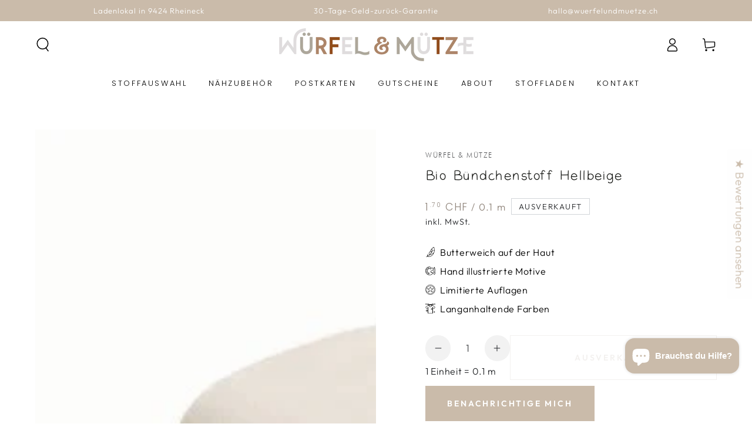

--- FILE ---
content_type: text/html; charset=utf-8
request_url: https://wuerfelundmuetze.ch/products/buendchenstoff-natural-beige
body_size: 68096
content:
<!doctype html>
<html class="no-js" lang="de">
  <head>
    <meta charset="utf-8">
    <meta http-equiv="X-UA-Compatible" content="IE=edge">
    <meta name="viewport" content="width=device-width,initial-scale=1">
    <meta name="theme-color" content="">
    <link rel="canonical" href="https://wuerfelundmuetze.ch/products/buendchenstoff-natural-beige">
    <link rel="preconnect" href="https://cdn.shopify.com" crossorigin><link rel="icon" type="image/png" href="//wuerfelundmuetze.ch/cdn/shop/files/Design_ohne_Titel_66.png?crop=center&height=32&v=1730121310&width=32"><link rel="preconnect" href="https://fonts.shopifycdn.com" crossorigin><title>
      Würfel &amp; Mütze - Bio Bündchenstoff Hellbeige</title><meta name="description" content="Bist du auf der Suche nach den schönsten Stoffen für dein nächstes Nähprojekt? Jetzt Bio Bündchenstoff Hellbeige kaufen ab 10cm. Kostenloser Versand. Schweizer Stoffladen.">

<meta property="og:site_name" content="Würfel &amp; Mütze">
<meta property="og:url" content="https://wuerfelundmuetze.ch/products/buendchenstoff-natural-beige">
<meta property="og:title" content="Würfel &amp; Mütze - Bio Bündchenstoff Hellbeige">
<meta property="og:type" content="product">
<meta property="og:description" content="Bist du auf der Suche nach den schönsten Stoffen für dein nächstes Nähprojekt? Jetzt Bio Bündchenstoff Hellbeige kaufen ab 10cm. Kostenloser Versand. Schweizer Stoffladen."><meta property="og:image" content="http://wuerfelundmuetze.ch/cdn/shop/files/bio-bundchenstoff-hellbeige-673698.jpg?v=1721386996">
  <meta property="og:image:secure_url" content="https://wuerfelundmuetze.ch/cdn/shop/files/bio-bundchenstoff-hellbeige-673698.jpg?v=1721386996">
  <meta property="og:image:width" content="468">
  <meta property="og:image:height" content="468"><meta property="og:price:amount" content="1.70">
  <meta property="og:price:currency" content="CHF"><meta name="twitter:card" content="summary_large_image">
<meta name="twitter:title" content="Würfel &amp; Mütze - Bio Bündchenstoff Hellbeige">
<meta name="twitter:description" content="Bist du auf der Suche nach den schönsten Stoffen für dein nächstes Nähprojekt? Jetzt Bio Bündchenstoff Hellbeige kaufen ab 10cm. Kostenloser Versand. Schweizer Stoffladen.">


    <script async crossorigin fetchpriority="high" src="/cdn/shopifycloud/importmap-polyfill/es-modules-shim.2.4.0.js"></script>
<script type="importmap">
      {
        "imports": {
          "mdl-scrollsnap": "//wuerfelundmuetze.ch/cdn/shop/t/21/assets/scrollsnap.js?v=170600829773392310311756917937"
        }
      }
    </script>

    <script src="//wuerfelundmuetze.ch/cdn/shop/t/21/assets/vendor-v4.js" defer="defer"></script>
    <script src="//wuerfelundmuetze.ch/cdn/shop/t/21/assets/pubsub.js?v=64530984355039965911756917937" defer="defer"></script>
    <script src="//wuerfelundmuetze.ch/cdn/shop/t/21/assets/global.js?v=181905490057203266951756917937" defer="defer"></script>
    <script src="//wuerfelundmuetze.ch/cdn/shop/t/21/assets/modules-basis.js?v=7117348240208911571756917937" defer="defer"></script>

    <script>window.performance && window.performance.mark && window.performance.mark('shopify.content_for_header.start');</script><meta name="google-site-verification" content="O5a6WKYCiXFN0ZCtunj9LLKccAODdCIIeWDDHCTyj-g">
<meta name="facebook-domain-verification" content="ly57jw3ahru6uni676old3t6bm5tes">
<meta id="shopify-digital-wallet" name="shopify-digital-wallet" content="/66726068515/digital_wallets/dialog">
<link rel="alternate" type="application/json+oembed" href="https://wuerfelundmuetze.ch/products/buendchenstoff-natural-beige.oembed">
<script async="async" src="/checkouts/internal/preloads.js?locale=de-CH"></script>
<script id="shopify-features" type="application/json">{"accessToken":"3b32704d77bb507fedcf7dfcba81e32b","betas":["rich-media-storefront-analytics"],"domain":"wuerfelundmuetze.ch","predictiveSearch":true,"shopId":66726068515,"locale":"de"}</script>
<script>var Shopify = Shopify || {};
Shopify.shop = "wuerfelundmuetze.myshopify.com";
Shopify.locale = "de";
Shopify.currency = {"active":"CHF","rate":"1.0"};
Shopify.country = "CH";
Shopify.theme = {"name":"Copy of Final Draft_Enes und Mara_02092025","id":181102444925,"schema_name":"Be Yours","schema_version":"8.3.3","theme_store_id":1399,"role":"main"};
Shopify.theme.handle = "null";
Shopify.theme.style = {"id":null,"handle":null};
Shopify.cdnHost = "wuerfelundmuetze.ch/cdn";
Shopify.routes = Shopify.routes || {};
Shopify.routes.root = "/";</script>
<script type="module">!function(o){(o.Shopify=o.Shopify||{}).modules=!0}(window);</script>
<script>!function(o){function n(){var o=[];function n(){o.push(Array.prototype.slice.apply(arguments))}return n.q=o,n}var t=o.Shopify=o.Shopify||{};t.loadFeatures=n(),t.autoloadFeatures=n()}(window);</script>
<script id="shop-js-analytics" type="application/json">{"pageType":"product"}</script>
<script defer="defer" async type="module" src="//wuerfelundmuetze.ch/cdn/shopifycloud/shop-js/modules/v2/client.init-shop-cart-sync_DIwzDt8_.de.esm.js"></script>
<script defer="defer" async type="module" src="//wuerfelundmuetze.ch/cdn/shopifycloud/shop-js/modules/v2/chunk.common_DK6FaseX.esm.js"></script>
<script defer="defer" async type="module" src="//wuerfelundmuetze.ch/cdn/shopifycloud/shop-js/modules/v2/chunk.modal_DJrdBHKE.esm.js"></script>
<script type="module">
  await import("//wuerfelundmuetze.ch/cdn/shopifycloud/shop-js/modules/v2/client.init-shop-cart-sync_DIwzDt8_.de.esm.js");
await import("//wuerfelundmuetze.ch/cdn/shopifycloud/shop-js/modules/v2/chunk.common_DK6FaseX.esm.js");
await import("//wuerfelundmuetze.ch/cdn/shopifycloud/shop-js/modules/v2/chunk.modal_DJrdBHKE.esm.js");

  window.Shopify.SignInWithShop?.initShopCartSync?.({"fedCMEnabled":true,"windoidEnabled":true});

</script>
<script>(function() {
  var isLoaded = false;
  function asyncLoad() {
    if (isLoaded) return;
    isLoaded = true;
    var urls = ["https:\/\/cdn.nfcube.com\/instafeed-18dd067adac7ba2d6ee202792591cfa1.js?shop=wuerfelundmuetze.myshopify.com"];
    for (var i = 0; i < urls.length; i++) {
      var s = document.createElement('script');
      s.type = 'text/javascript';
      s.async = true;
      s.src = urls[i];
      var x = document.getElementsByTagName('script')[0];
      x.parentNode.insertBefore(s, x);
    }
  };
  if(window.attachEvent) {
    window.attachEvent('onload', asyncLoad);
  } else {
    window.addEventListener('load', asyncLoad, false);
  }
})();</script>
<script id="__st">var __st={"a":66726068515,"offset":3600,"reqid":"f48b8bb8-71c0-47db-8ba8-3d2f707d03c0-1769685288","pageurl":"wuerfelundmuetze.ch\/products\/buendchenstoff-natural-beige","u":"58feddf48cd4","p":"product","rtyp":"product","rid":7964821913891};</script>
<script>window.ShopifyPaypalV4VisibilityTracking = true;</script>
<script id="captcha-bootstrap">!function(){'use strict';const t='contact',e='account',n='new_comment',o=[[t,t],['blogs',n],['comments',n],[t,'customer']],c=[[e,'customer_login'],[e,'guest_login'],[e,'recover_customer_password'],[e,'create_customer']],r=t=>t.map((([t,e])=>`form[action*='/${t}']:not([data-nocaptcha='true']) input[name='form_type'][value='${e}']`)).join(','),a=t=>()=>t?[...document.querySelectorAll(t)].map((t=>t.form)):[];function s(){const t=[...o],e=r(t);return a(e)}const i='password',u='form_key',d=['recaptcha-v3-token','g-recaptcha-response','h-captcha-response',i],f=()=>{try{return window.sessionStorage}catch{return}},m='__shopify_v',_=t=>t.elements[u];function p(t,e,n=!1){try{const o=window.sessionStorage,c=JSON.parse(o.getItem(e)),{data:r}=function(t){const{data:e,action:n}=t;return t[m]||n?{data:e,action:n}:{data:t,action:n}}(c);for(const[e,n]of Object.entries(r))t.elements[e]&&(t.elements[e].value=n);n&&o.removeItem(e)}catch(o){console.error('form repopulation failed',{error:o})}}const l='form_type',E='cptcha';function T(t){t.dataset[E]=!0}const w=window,h=w.document,L='Shopify',v='ce_forms',y='captcha';let A=!1;((t,e)=>{const n=(g='f06e6c50-85a8-45c8-87d0-21a2b65856fe',I='https://cdn.shopify.com/shopifycloud/storefront-forms-hcaptcha/ce_storefront_forms_captcha_hcaptcha.v1.5.2.iife.js',D={infoText:'Durch hCaptcha geschützt',privacyText:'Datenschutz',termsText:'Allgemeine Geschäftsbedingungen'},(t,e,n)=>{const o=w[L][v],c=o.bindForm;if(c)return c(t,g,e,D).then(n);var r;o.q.push([[t,g,e,D],n]),r=I,A||(h.body.append(Object.assign(h.createElement('script'),{id:'captcha-provider',async:!0,src:r})),A=!0)});var g,I,D;w[L]=w[L]||{},w[L][v]=w[L][v]||{},w[L][v].q=[],w[L][y]=w[L][y]||{},w[L][y].protect=function(t,e){n(t,void 0,e),T(t)},Object.freeze(w[L][y]),function(t,e,n,w,h,L){const[v,y,A,g]=function(t,e,n){const i=e?o:[],u=t?c:[],d=[...i,...u],f=r(d),m=r(i),_=r(d.filter((([t,e])=>n.includes(e))));return[a(f),a(m),a(_),s()]}(w,h,L),I=t=>{const e=t.target;return e instanceof HTMLFormElement?e:e&&e.form},D=t=>v().includes(t);t.addEventListener('submit',(t=>{const e=I(t);if(!e)return;const n=D(e)&&!e.dataset.hcaptchaBound&&!e.dataset.recaptchaBound,o=_(e),c=g().includes(e)&&(!o||!o.value);(n||c)&&t.preventDefault(),c&&!n&&(function(t){try{if(!f())return;!function(t){const e=f();if(!e)return;const n=_(t);if(!n)return;const o=n.value;o&&e.removeItem(o)}(t);const e=Array.from(Array(32),(()=>Math.random().toString(36)[2])).join('');!function(t,e){_(t)||t.append(Object.assign(document.createElement('input'),{type:'hidden',name:u})),t.elements[u].value=e}(t,e),function(t,e){const n=f();if(!n)return;const o=[...t.querySelectorAll(`input[type='${i}']`)].map((({name:t})=>t)),c=[...d,...o],r={};for(const[a,s]of new FormData(t).entries())c.includes(a)||(r[a]=s);n.setItem(e,JSON.stringify({[m]:1,action:t.action,data:r}))}(t,e)}catch(e){console.error('failed to persist form',e)}}(e),e.submit())}));const S=(t,e)=>{t&&!t.dataset[E]&&(n(t,e.some((e=>e===t))),T(t))};for(const o of['focusin','change'])t.addEventListener(o,(t=>{const e=I(t);D(e)&&S(e,y())}));const B=e.get('form_key'),M=e.get(l),P=B&&M;t.addEventListener('DOMContentLoaded',(()=>{const t=y();if(P)for(const e of t)e.elements[l].value===M&&p(e,B);[...new Set([...A(),...v().filter((t=>'true'===t.dataset.shopifyCaptcha))])].forEach((e=>S(e,t)))}))}(h,new URLSearchParams(w.location.search),n,t,e,['guest_login'])})(!0,!0)}();</script>
<script integrity="sha256-4kQ18oKyAcykRKYeNunJcIwy7WH5gtpwJnB7kiuLZ1E=" data-source-attribution="shopify.loadfeatures" defer="defer" src="//wuerfelundmuetze.ch/cdn/shopifycloud/storefront/assets/storefront/load_feature-a0a9edcb.js" crossorigin="anonymous"></script>
<script data-source-attribution="shopify.dynamic_checkout.dynamic.init">var Shopify=Shopify||{};Shopify.PaymentButton=Shopify.PaymentButton||{isStorefrontPortableWallets:!0,init:function(){window.Shopify.PaymentButton.init=function(){};var t=document.createElement("script");t.src="https://wuerfelundmuetze.ch/cdn/shopifycloud/portable-wallets/latest/portable-wallets.de.js",t.type="module",document.head.appendChild(t)}};
</script>
<script data-source-attribution="shopify.dynamic_checkout.buyer_consent">
  function portableWalletsHideBuyerConsent(e){var t=document.getElementById("shopify-buyer-consent"),n=document.getElementById("shopify-subscription-policy-button");t&&n&&(t.classList.add("hidden"),t.setAttribute("aria-hidden","true"),n.removeEventListener("click",e))}function portableWalletsShowBuyerConsent(e){var t=document.getElementById("shopify-buyer-consent"),n=document.getElementById("shopify-subscription-policy-button");t&&n&&(t.classList.remove("hidden"),t.removeAttribute("aria-hidden"),n.addEventListener("click",e))}window.Shopify?.PaymentButton&&(window.Shopify.PaymentButton.hideBuyerConsent=portableWalletsHideBuyerConsent,window.Shopify.PaymentButton.showBuyerConsent=portableWalletsShowBuyerConsent);
</script>
<script>
  function portableWalletsCleanup(e){e&&e.src&&console.error("Failed to load portable wallets script "+e.src);var t=document.querySelectorAll("shopify-accelerated-checkout .shopify-payment-button__skeleton, shopify-accelerated-checkout-cart .wallet-cart-button__skeleton"),e=document.getElementById("shopify-buyer-consent");for(let e=0;e<t.length;e++)t[e].remove();e&&e.remove()}function portableWalletsNotLoadedAsModule(e){e instanceof ErrorEvent&&"string"==typeof e.message&&e.message.includes("import.meta")&&"string"==typeof e.filename&&e.filename.includes("portable-wallets")&&(window.removeEventListener("error",portableWalletsNotLoadedAsModule),window.Shopify.PaymentButton.failedToLoad=e,"loading"===document.readyState?document.addEventListener("DOMContentLoaded",window.Shopify.PaymentButton.init):window.Shopify.PaymentButton.init())}window.addEventListener("error",portableWalletsNotLoadedAsModule);
</script>

<script type="module" src="https://wuerfelundmuetze.ch/cdn/shopifycloud/portable-wallets/latest/portable-wallets.de.js" onError="portableWalletsCleanup(this)" crossorigin="anonymous"></script>
<script nomodule>
  document.addEventListener("DOMContentLoaded", portableWalletsCleanup);
</script>

<script id='scb4127' type='text/javascript' async='' src='https://wuerfelundmuetze.ch/cdn/shopifycloud/privacy-banner/storefront-banner.js'></script><link id="shopify-accelerated-checkout-styles" rel="stylesheet" media="screen" href="https://wuerfelundmuetze.ch/cdn/shopifycloud/portable-wallets/latest/accelerated-checkout-backwards-compat.css" crossorigin="anonymous">
<style id="shopify-accelerated-checkout-cart">
        #shopify-buyer-consent {
  margin-top: 1em;
  display: inline-block;
  width: 100%;
}

#shopify-buyer-consent.hidden {
  display: none;
}

#shopify-subscription-policy-button {
  background: none;
  border: none;
  padding: 0;
  text-decoration: underline;
  font-size: inherit;
  cursor: pointer;
}

#shopify-subscription-policy-button::before {
  box-shadow: none;
}

      </style>
<script id="sections-script" data-sections="header" defer="defer" src="//wuerfelundmuetze.ch/cdn/shop/t/21/compiled_assets/scripts.js?v=1659"></script>
<script>window.performance && window.performance.mark && window.performance.mark('shopify.content_for_header.end');</script><style data-shopify>@font-face {
  font-family: Outfit;
  font-weight: 300;
  font-style: normal;
  font-display: swap;
  src: url("//wuerfelundmuetze.ch/cdn/fonts/outfit/outfit_n3.8c97ae4c4fac7c2ea467a6dc784857f4de7e0e37.woff2") format("woff2"),
       url("//wuerfelundmuetze.ch/cdn/fonts/outfit/outfit_n3.b50a189ccde91f9bceee88f207c18c09f0b62a7b.woff") format("woff");
}

  @font-face {
  font-family: Outfit;
  font-weight: 600;
  font-style: normal;
  font-display: swap;
  src: url("//wuerfelundmuetze.ch/cdn/fonts/outfit/outfit_n6.dfcbaa80187851df2e8384061616a8eaa1702fdc.woff2") format("woff2"),
       url("//wuerfelundmuetze.ch/cdn/fonts/outfit/outfit_n6.88384e9fc3e36038624caccb938f24ea8008a91d.woff") format("woff");
}

  
  
  @font-face {
  font-family: Poppins;
  font-weight: 300;
  font-style: normal;
  font-display: swap;
  src: url("//wuerfelundmuetze.ch/cdn/fonts/poppins/poppins_n3.05f58335c3209cce17da4f1f1ab324ebe2982441.woff2") format("woff2"),
       url("//wuerfelundmuetze.ch/cdn/fonts/poppins/poppins_n3.6971368e1f131d2c8ff8e3a44a36b577fdda3ff5.woff") format("woff");
}

  @font-face {
  font-family: Poppins;
  font-weight: 600;
  font-style: normal;
  font-display: swap;
  src: url("//wuerfelundmuetze.ch/cdn/fonts/poppins/poppins_n6.aa29d4918bc243723d56b59572e18228ed0786f6.woff2") format("woff2"),
       url("//wuerfelundmuetze.ch/cdn/fonts/poppins/poppins_n6.5f815d845fe073750885d5b7e619ee00e8111208.woff") format("woff");
}


  :root {
    --font-body-family: Outfit, sans-serif;
    --font-body-style: normal;
    --font-body-weight: 300;

    --font-heading-family: Poppins, sans-serif;
    --font-heading-style: normal;
    --font-heading-weight: 300;

    --font-body-scale: 1.2;
    --font-heading-scale: 0.6666666666666666;

    --font-navigation-family: var(--font-heading-family);
    --font-navigation-size: 13px;
    --font-navigation-weight: var(--font-heading-weight);
    --font-button-family: var(--font-body-family);
    --font-button-size: 14px;
    --font-button-baseline: 0rem;
    --font-price-family: var(--font-heading-family);
    --font-price-scale: var(--font-heading-scale);

    --color-base-text: 33, 35, 38;
    --color-base-background: 255, 255, 255;
    --color-base-solid-button-labels: 247, 242, 244;
    --color-base-outline-button-labels: 230, 226, 223;
    --color-base-accent: 202, 187, 170;
    --color-base-heading: 26, 27, 24;
    --color-base-border: 210, 213, 217;
    --color-placeholder: 243, 243, 243;
    --color-overlay: 255, 255, 255;
    --color-keyboard-focus: 255, 255, 255;
    --color-shadow: 255, 255, 255;
    --shadow-opacity: 1;

    --color-background-dark: 235, 235, 235;
    --color-price: #8f847a;
    --color-sale-price: #ab8366;
    --color-sale-badge-background: #cabbaa;
    --color-reviews: #beae9a;
    --color-critical: #d72c0d;
    --color-success: #008060;
    --color-highlight: 176, 82, 42;

    --payment-terms-background-color: #ffffff;
    --page-width: 140rem;
    --page-width-margin: 0rem;

    --card-color-scheme: var(--color-placeholder);
    --card-text-alignment: left;
    --card-flex-alignment: flex-left;
    --card-image-padding: 0px;
    --card-border-width: 0px;
    --card-radius: 0px;
    --card-shadow-horizontal-offset: 0px;
    --card-shadow-vertical-offset: 0px;
    
    --button-radius: 0px;
    --button-border-width: 1px;
    --button-shadow-horizontal-offset: 0px;
    --button-shadow-vertical-offset: 0px;

    --spacing-sections-desktop: 0px;
    --spacing-sections-mobile: 0px;

    --gradient-free-ship-progress: linear-gradient(325deg,#F9423A 0,#F1E04D 100%);
    --gradient-free-ship-complete: linear-gradient(325deg, #049cff 0, #35ee7a 100%);

    --plabel-price-tag-color: #000000;
    --plabel-price-tag-background: #d1d5db;
    --plabel-price-tag-height: 2.5rem;

    --swatch-outline-color: #f4f6f8;
  }

  *,
  *::before,
  *::after {
    box-sizing: inherit;
  }

  html {
    box-sizing: border-box;
    font-size: calc(var(--font-body-scale) * 62.5%);
    height: 100%;
  }

  body {
    min-height: 100%;
    margin: 0;
    font-size: 1.5rem;
    letter-spacing: 0.06rem;
    line-height: calc(1 + 0.8 / var(--font-body-scale));
    font-family: var(--font-body-family);
    font-style: var(--font-body-style);
    font-weight: var(--font-body-weight);
  }

  @media screen and (min-width: 750px) {
    body {
      font-size: 1.6rem;
    }
  }</style><link href="//wuerfelundmuetze.ch/cdn/shop/t/21/assets/base.css?v=94687778873411575841756917937" rel="stylesheet" type="text/css" media="all" /><link rel="stylesheet" href="//wuerfelundmuetze.ch/cdn/shop/t/21/assets/apps.css?v=58555770612562691921756917937" media="print" fetchpriority="low" onload="this.media='all'"><link rel="preload" as="font" href="//wuerfelundmuetze.ch/cdn/fonts/outfit/outfit_n3.8c97ae4c4fac7c2ea467a6dc784857f4de7e0e37.woff2" type="font/woff2" crossorigin><link rel="preload" as="font" href="//wuerfelundmuetze.ch/cdn/fonts/poppins/poppins_n3.05f58335c3209cce17da4f1f1ab324ebe2982441.woff2" type="font/woff2" crossorigin><link rel="stylesheet" href="//wuerfelundmuetze.ch/cdn/shop/t/21/assets/component-predictive-search.css?v=94320327991181004901756917937" media="print" onload="this.media='all'"><link rel="stylesheet" href="//wuerfelundmuetze.ch/cdn/shop/t/21/assets/component-quick-view.css?v=161742497119562552051756917937" media="print" onload="this.media='all'"><link rel="stylesheet" href="//wuerfelundmuetze.ch/cdn/shop/t/21/assets/component-color-swatches.css?v=147375175252346861151756917937" media="print" onload="this.media='all'"><script>
  document.documentElement.classList.replace('no-js', 'js');

  window.theme = window.theme || {};

  theme.routes = {
    root_url: '/',
    cart_url: '/cart',
    cart_add_url: '/cart/add',
    cart_change_url: '/cart/change',
    cart_update_url: '/cart/update',
    search_url: '/search',
    predictive_search_url: '/search/suggest'
  };

  theme.cartStrings = {
    error: `Bei der Aktualisierung Ihres Warenkorbs ist ein Fehler aufgetreten. Bitte versuche es erneut.`,
    quantityError: `Sie können nur [quantity] dieser Artikel in Ihren Warenkorb legen.`
  };

  theme.variantStrings = {
    addToCart: `Zum Warenkorb hinzufügen`,
    soldOut: `Ausverkauft`,
    unavailable: `nicht verfügbar`,
    preOrder: `Vorbestellen`
  };

  theme.accessibilityStrings = {
    imageAvailable: `Bild [index] ist jetzt in der Galerieansicht verfügbar`,
    shareSuccess: `Link in die Zwischenablage kopiert!`,
    fillInAllLineItemPropertyRequiredFields: `Bitte füllen Sie alle erforderlichen Felder aus`
  }

  theme.dateStrings = {
    d: `T`,
    day: `Tag`,
    days: `Tage`,
    hour: `Stunde`,
    hours: `Stunden`,
    minute: `Minute`,
    minutes: `Minuten`,
    second: `Sekunde`,
    seconds: `Sekunden`
  };theme.shopSettings = {
    moneyFormat: "CHF {{amount}}",
    isoCode: "CHF",
    cartDrawer: true,
    currencyCode: true,
    giftwrapRate: 'flat'
  };

  theme.settings = {
    themeName: 'Be Yours',
    themeVersion: '8.3.3',
    agencyId: ''
  };

  /*! (c) Andrea Giammarchi @webreflection ISC */
  !function(){"use strict";var e=function(e,t){var n=function(e){for(var t=0,n=e.length;t<n;t++)r(e[t])},r=function(e){var t=e.target,n=e.attributeName,r=e.oldValue;t.attributeChangedCallback(n,r,t.getAttribute(n))};return function(o,a){var l=o.constructor.observedAttributes;return l&&e(a).then((function(){new t(n).observe(o,{attributes:!0,attributeOldValue:!0,attributeFilter:l});for(var e=0,a=l.length;e<a;e++)o.hasAttribute(l[e])&&r({target:o,attributeName:l[e],oldValue:null})})),o}};function t(e,t){(null==t||t>e.length)&&(t=e.length);for(var n=0,r=new Array(t);n<t;n++)r[n]=e[n];return r}function n(e,n){var r="undefined"!=typeof Symbol&&e[Symbol.iterator]||e["@@iterator"];if(!r){if(Array.isArray(e)||(r=function(e,n){if(e){if("string"==typeof e)return t(e,n);var r=Object.prototype.toString.call(e).slice(8,-1);return"Object"===r&&e.constructor&&(r=e.constructor.name),"Map"===r||"Set"===r?Array.from(e):"Arguments"===r||/^(?:Ui|I)nt(?:8|16|32)(?:Clamped)?Array$/.test(r)?t(e,n):void 0}}(e))||n&&e&&"number"==typeof e.length){r&&(e=r);var o=0,a=function(){};return{s:a,n:function(){return o>=e.length?{done:!0}:{done:!1,value:e[o++]}},e:function(e){throw e},f:a}}throw new TypeError("Invalid attempt to iterate non-iterable instance.\nIn order to be iterable, non-array objects must have a [Symbol.iterator]() method.")}var l,i=!0,u=!1;return{s:function(){r=r.call(e)},n:function(){var e=r.next();return i=e.done,e},e:function(e){u=!0,l=e},f:function(){try{i||null==r.return||r.return()}finally{if(u)throw l}}}}
  /*! (c) Andrea Giammarchi - ISC */var r=!0,o=!1,a="querySelectorAll",l="querySelectorAll",i=self,u=i.document,c=i.Element,s=i.MutationObserver,f=i.Set,d=i.WeakMap,h=function(e){return l in e},v=[].filter,g=function(e){var t=new d,i=function(n,r){var o;if(r)for(var a,l=function(e){return e.matches||e.webkitMatchesSelector||e.msMatchesSelector}(n),i=0,u=p.length;i<u;i++)l.call(n,a=p[i])&&(t.has(n)||t.set(n,new f),(o=t.get(n)).has(a)||(o.add(a),e.handle(n,r,a)));else t.has(n)&&(o=t.get(n),t.delete(n),o.forEach((function(t){e.handle(n,r,t)})))},g=function(e){for(var t=!(arguments.length>1&&void 0!==arguments[1])||arguments[1],n=0,r=e.length;n<r;n++)i(e[n],t)},p=e.query,y=e.root||u,m=function(e){var t=arguments.length>1&&void 0!==arguments[1]?arguments[1]:document,l=arguments.length>2&&void 0!==arguments[2]?arguments[2]:MutationObserver,i=arguments.length>3&&void 0!==arguments[3]?arguments[3]:["*"],u=function t(o,l,i,u,c,s){var f,d=n(o);try{for(d.s();!(f=d.n()).done;){var h=f.value;(s||a in h)&&(c?i.has(h)||(i.add(h),u.delete(h),e(h,c)):u.has(h)||(u.add(h),i.delete(h),e(h,c)),s||t(h[a](l),l,i,u,c,r))}}catch(e){d.e(e)}finally{d.f()}},c=new l((function(e){if(i.length){var t,a=i.join(","),l=new Set,c=new Set,s=n(e);try{for(s.s();!(t=s.n()).done;){var f=t.value,d=f.addedNodes,h=f.removedNodes;u(h,a,l,c,o,o),u(d,a,l,c,r,o)}}catch(e){s.e(e)}finally{s.f()}}})),s=c.observe;return(c.observe=function(e){return s.call(c,e,{subtree:r,childList:r})})(t),c}(i,y,s,p),b=c.prototype.attachShadow;return b&&(c.prototype.attachShadow=function(e){var t=b.call(this,e);return m.observe(t),t}),p.length&&g(y[l](p)),{drop:function(e){for(var n=0,r=e.length;n<r;n++)t.delete(e[n])},flush:function(){for(var e=m.takeRecords(),t=0,n=e.length;t<n;t++)g(v.call(e[t].removedNodes,h),!1),g(v.call(e[t].addedNodes,h),!0)},observer:m,parse:g}},p=self,y=p.document,m=p.Map,b=p.MutationObserver,w=p.Object,E=p.Set,S=p.WeakMap,A=p.Element,M=p.HTMLElement,O=p.Node,N=p.Error,C=p.TypeError,T=p.Reflect,q=w.defineProperty,I=w.keys,D=w.getOwnPropertyNames,L=w.setPrototypeOf,P=!self.customElements,k=function(e){for(var t=I(e),n=[],r=t.length,o=0;o<r;o++)n[o]=e[t[o]],delete e[t[o]];return function(){for(var o=0;o<r;o++)e[t[o]]=n[o]}};if(P){var x=function(){var e=this.constructor;if(!$.has(e))throw new C("Illegal constructor");var t=$.get(e);if(W)return z(W,t);var n=H.call(y,t);return z(L(n,e.prototype),t)},H=y.createElement,$=new m,_=new m,j=new m,R=new m,V=[],U=g({query:V,handle:function(e,t,n){var r=j.get(n);if(t&&!r.isPrototypeOf(e)){var o=k(e);W=L(e,r);try{new r.constructor}finally{W=null,o()}}var a="".concat(t?"":"dis","connectedCallback");a in r&&e[a]()}}).parse,W=null,F=function(e){if(!_.has(e)){var t,n=new Promise((function(e){t=e}));_.set(e,{$:n,_:t})}return _.get(e).$},z=e(F,b);q(self,"customElements",{configurable:!0,value:{define:function(e,t){if(R.has(e))throw new N('the name "'.concat(e,'" has already been used with this registry'));$.set(t,e),j.set(e,t.prototype),R.set(e,t),V.push(e),F(e).then((function(){U(y.querySelectorAll(e))})),_.get(e)._(t)},get:function(e){return R.get(e)},whenDefined:F}}),q(x.prototype=M.prototype,"constructor",{value:x}),q(self,"HTMLElement",{configurable:!0,value:x}),q(y,"createElement",{configurable:!0,value:function(e,t){var n=t&&t.is,r=n?R.get(n):R.get(e);return r?new r:H.call(y,e)}}),"isConnected"in O.prototype||q(O.prototype,"isConnected",{configurable:!0,get:function(){return!(this.ownerDocument.compareDocumentPosition(this)&this.DOCUMENT_POSITION_DISCONNECTED)}})}else if(P=!self.customElements.get("extends-li"))try{var B=function e(){return self.Reflect.construct(HTMLLIElement,[],e)};B.prototype=HTMLLIElement.prototype;var G="extends-li";self.customElements.define("extends-li",B,{extends:"li"}),P=y.createElement("li",{is:G}).outerHTML.indexOf(G)<0;var J=self.customElements,K=J.get,Q=J.whenDefined;q(self.customElements,"whenDefined",{configurable:!0,value:function(e){var t=this;return Q.call(this,e).then((function(n){return n||K.call(t,e)}))}})}catch(e){}if(P){var X=function(e){var t=ae.get(e);ve(t.querySelectorAll(this),e.isConnected)},Y=self.customElements,Z=y.createElement,ee=Y.define,te=Y.get,ne=Y.upgrade,re=T||{construct:function(e){return e.call(this)}},oe=re.construct,ae=new S,le=new E,ie=new m,ue=new m,ce=new m,se=new m,fe=[],de=[],he=function(e){return se.get(e)||te.call(Y,e)},ve=g({query:de,handle:function(e,t,n){var r=ce.get(n);if(t&&!r.isPrototypeOf(e)){var o=k(e);be=L(e,r);try{new r.constructor}finally{be=null,o()}}var a="".concat(t?"":"dis","connectedCallback");a in r&&e[a]()}}).parse,ge=g({query:fe,handle:function(e,t){ae.has(e)&&(t?le.add(e):le.delete(e),de.length&&X.call(de,e))}}).parse,pe=A.prototype.attachShadow;pe&&(A.prototype.attachShadow=function(e){var t=pe.call(this,e);return ae.set(this,t),t});var ye=function(e){if(!ue.has(e)){var t,n=new Promise((function(e){t=e}));ue.set(e,{$:n,_:t})}return ue.get(e).$},me=e(ye,b),be=null;D(self).filter((function(e){return/^HTML.*Element$/.test(e)})).forEach((function(e){var t=self[e];function n(){var e=this.constructor;if(!ie.has(e))throw new C("Illegal constructor");var n=ie.get(e),r=n.is,o=n.tag;if(r){if(be)return me(be,r);var a=Z.call(y,o);return a.setAttribute("is",r),me(L(a,e.prototype),r)}return oe.call(this,t,[],e)}q(n.prototype=t.prototype,"constructor",{value:n}),q(self,e,{value:n})})),q(y,"createElement",{configurable:!0,value:function(e,t){var n=t&&t.is;if(n){var r=se.get(n);if(r&&ie.get(r).tag===e)return new r}var o=Z.call(y,e);return n&&o.setAttribute("is",n),o}}),q(Y,"get",{configurable:!0,value:he}),q(Y,"whenDefined",{configurable:!0,value:ye}),q(Y,"upgrade",{configurable:!0,value:function(e){var t=e.getAttribute("is");if(t){var n=se.get(t);if(n)return void me(L(e,n.prototype),t)}ne.call(Y,e)}}),q(Y,"define",{configurable:!0,value:function(e,t,n){if(he(e))throw new N("'".concat(e,"' has already been defined as a custom element"));var r,o=n&&n.extends;ie.set(t,o?{is:e,tag:o}:{is:"",tag:e}),o?(r="".concat(o,'[is="').concat(e,'"]'),ce.set(r,t.prototype),se.set(e,t),de.push(r)):(ee.apply(Y,arguments),fe.push(r=e)),ye(e).then((function(){o?(ve(y.querySelectorAll(r)),le.forEach(X,[r])):ge(y.querySelectorAll(r))})),ue.get(e)._(t)}})}}();
</script>
<!-- BEGIN app block: shopify://apps/instafeed/blocks/head-block/c447db20-095d-4a10-9725-b5977662c9d5 --><link rel="preconnect" href="https://cdn.nfcube.com/">
<link rel="preconnect" href="https://scontent.cdninstagram.com/">






<!-- END app block --><!-- BEGIN app block: shopify://apps/fontify/blocks/app-embed/334490e2-2153-4a2e-a452-e90bdeffa3cc --><link rel="preconnect" href="https://cdn.nitroapps.co" crossorigin=""><!-- shop nitro_fontify metafields --><style type="text/css" id="nitro-fontify" >
				 
		 
					@font-face {
				font-family: 'Saikon';
				src: url(https://cdn.nitroapps.co/fontify/wuerfelundmuetze.myshopify.com/saikon.otf?v=1730106564);
                font-display: swap;
			}
			h1,h2,h3,h4,h5,h6 {
				font-family: 'Saikon' !important;
				
			}
		 
		
					 
		 
					@font-face {
				font-family: 'Futura Light';
				src: url(https://cdn.nitroapps.co/fontify/wuerfelundmuetze.myshopify.com/futura-light.ttf?v=1730106564);
                font-display: swap;
			}
			p {
				font-family: 'Futura Light' !important;
				
			}
		 
		
	</style>
<script>
    console.log(null);
    console.log(null);
  </script><script
  type="text/javascript"
  id="fontify-scripts"
>
  
  (function () {
    // Prevent duplicate execution
    if (window.fontifyScriptInitialized) {
      return;
    }
    window.fontifyScriptInitialized = true;

    if (window.opener) {
      // Remove existing listener if any before adding new one
      if (window.fontifyMessageListener) {
        window.removeEventListener('message', window.fontifyMessageListener, false);
      }

      function watchClosedWindow() {
        let itv = setInterval(function () {
          if (!window.opener || window.opener.closed) {
            clearInterval(itv);
            window.close();
          }
        }, 1000);
      }

      // Helper function to inject scripts and links from vite-tag content
      function injectScript(encodedContent) {
        

        // Decode HTML entities
        const tempTextarea = document.createElement('textarea');
        tempTextarea.innerHTML = encodedContent;
        const viteContent = tempTextarea.value;

        // Parse HTML content
        const tempDiv = document.createElement('div');
        tempDiv.innerHTML = viteContent;

        // Track duplicates within tempDiv only
        const scriptIds = new Set();
        const scriptSrcs = new Set();
        const linkKeys = new Set();

        // Helper to clone element attributes
        function cloneAttributes(source, target) {
          Array.from(source.attributes).forEach(function(attr) {
            if (attr.name === 'crossorigin') {
              target.crossOrigin = attr.value;
            } else {
              target.setAttribute(attr.name, attr.value);
            }
          });
          if (source.textContent) {
            target.textContent = source.textContent;
          }
        }

        // Inject scripts (filter duplicates within tempDiv)
        tempDiv.querySelectorAll('script').forEach(function(script) {
          const scriptId = script.getAttribute('id');
          const scriptSrc = script.getAttribute('src');

          // Skip if duplicate in tempDiv
          if ((scriptId && scriptIds.has(scriptId)) || (scriptSrc && scriptSrcs.has(scriptSrc))) {
            return;
          }

          // Track script
          if (scriptId) scriptIds.add(scriptId);
          if (scriptSrc) scriptSrcs.add(scriptSrc);

          // Clone and inject
          const newScript = document.createElement('script');
          cloneAttributes(script, newScript);

          document.head.appendChild(newScript);
        });

        // Inject links (filter duplicates within tempDiv)
        tempDiv.querySelectorAll('link').forEach(function(link) {
          const linkHref = link.getAttribute('href');
          const linkRel = link.getAttribute('rel') || '';
          const key = linkHref + '|' + linkRel;

          // Skip if duplicate in tempDiv
          if (linkHref && linkKeys.has(key)) {
            return;
          }

          // Track link
          if (linkHref) linkKeys.add(key);

          // Clone and inject
          const newLink = document.createElement('link');
          cloneAttributes(link, newLink);
          document.head.appendChild(newLink);
        });
      }

      // Function to apply preview font data


      function receiveMessage(event) {
        watchClosedWindow();
        if (event.data.action == 'fontify_ready') {
          console.log('fontify_ready');
          injectScript(`&lt;!-- BEGIN app snippet: vite-tag --&gt;


  &lt;script src=&quot;https://cdn.shopify.com/extensions/019bafe3-77e1-7e6a-87b2-cbeff3e5cd6f/fontify-polaris-11/assets/main-B3V8Mu2P.js&quot; type=&quot;module&quot; crossorigin=&quot;anonymous&quot;&gt;&lt;/script&gt;

&lt;!-- END app snippet --&gt;
  &lt;!-- BEGIN app snippet: vite-tag --&gt;


  &lt;link href=&quot;//cdn.shopify.com/extensions/019bafe3-77e1-7e6a-87b2-cbeff3e5cd6f/fontify-polaris-11/assets/main-GVRB1u2d.css&quot; rel=&quot;stylesheet&quot; type=&quot;text/css&quot; media=&quot;all&quot; /&gt;

&lt;!-- END app snippet --&gt;
`);

        } else if (event.data.action == 'font_audit_ready') {
          injectScript(`&lt;!-- BEGIN app snippet: vite-tag --&gt;


  &lt;script src=&quot;https://cdn.shopify.com/extensions/019bafe3-77e1-7e6a-87b2-cbeff3e5cd6f/fontify-polaris-11/assets/audit-DDeWPAiq.js&quot; type=&quot;module&quot; crossorigin=&quot;anonymous&quot;&gt;&lt;/script&gt;

&lt;!-- END app snippet --&gt;
  &lt;!-- BEGIN app snippet: vite-tag --&gt;


  &lt;link href=&quot;//cdn.shopify.com/extensions/019bafe3-77e1-7e6a-87b2-cbeff3e5cd6f/fontify-polaris-11/assets/audit-CNr6hPle.css&quot; rel=&quot;stylesheet&quot; type=&quot;text/css&quot; media=&quot;all&quot; /&gt;

&lt;!-- END app snippet --&gt;
`);

        } else if (event.data.action == 'preview_font_data') {
          const fontData = event?.data || null;
          window.fontifyPreviewData = fontData;
          injectScript(`&lt;!-- BEGIN app snippet: vite-tag --&gt;


  &lt;script src=&quot;https://cdn.shopify.com/extensions/019bafe3-77e1-7e6a-87b2-cbeff3e5cd6f/fontify-polaris-11/assets/preview-CH6oXAfY.js&quot; type=&quot;module&quot; crossorigin=&quot;anonymous&quot;&gt;&lt;/script&gt;

&lt;!-- END app snippet --&gt;
`);
        }
      }

      // Store reference to listener for cleanup
      window.fontifyMessageListener = receiveMessage;
      window.addEventListener('message', receiveMessage, false);

      // Send init message when window is opened from opener
      if (window.opener) {
        window.opener.postMessage({ action: `${window.name}_init`, data: JSON.parse(JSON.stringify({})) }, '*');
      }
    }
  })();
</script>


<!-- END app block --><!-- BEGIN app block: shopify://apps/tinyseo/blocks/product-json-ld-embed/0605268f-f7c4-4e95-b560-e43df7d59ae4 -->
<!-- END app block --><!-- BEGIN app block: shopify://apps/judge-me-reviews/blocks/judgeme_core/61ccd3b1-a9f2-4160-9fe9-4fec8413e5d8 --><!-- Start of Judge.me Core -->






<link rel="dns-prefetch" href="https://cdnwidget.judge.me">
<link rel="dns-prefetch" href="https://cdn.judge.me">
<link rel="dns-prefetch" href="https://cdn1.judge.me">
<link rel="dns-prefetch" href="https://api.judge.me">

<script data-cfasync='false' class='jdgm-settings-script'>window.jdgmSettings={"pagination":5,"disable_web_reviews":false,"badge_no_review_text":"Keine Bewertungen","badge_n_reviews_text":"{{ n }} Bewertung/Bewertungen","hide_badge_preview_if_no_reviews":true,"badge_hide_text":false,"enforce_center_preview_badge":false,"widget_title":"Kundenmeinungen","widget_open_form_text":"Jetzt bewerten","widget_close_form_text":"Bewertung abbrechen","widget_refresh_page_text":"Seite aktualisieren","widget_summary_text":"Basierend auf {{ number_of_reviews }} Bewertung/Bewertungen","widget_no_review_text":"Sei die erste die eine Bewertung schreibt!","widget_name_field_text":"Anzeigename","widget_verified_name_field_text":"Verifizierter Name (öffentlich)","widget_name_placeholder_text":"Gib hier deinen Namen ein (öffentlich)","widget_required_field_error_text":"Dieses Feld ist erforderlich.","widget_email_field_text":"E-Mail-Adresse","widget_verified_email_field_text":"Verifizierte E-Mail (privat, kann nicht bearbeitet werden)","widget_email_placeholder_text":"Gebe deine E-Mail ein (privat)","widget_email_field_error_text":"Gib hier bitte eine gültige E-Mail-Adresse ein.","widget_rating_field_text":"Bewertung","widget_review_title_field_text":"Bewertungstitel","widget_review_title_placeholder_text":"Hier braucht deine Bewertung einen Titel","widget_review_body_field_text":"Bewertungsinhalt","widget_review_body_placeholder_text":"Schreibe deinen Bewertungstext hier ","widget_pictures_field_text":"Bild/Video (optional)","widget_submit_review_text":"Bewertung abschicken","widget_submit_verified_review_text":"Verifizierte Bewertung abschicken","widget_submit_success_msg_with_auto_publish":"Dankeschön! Bitte aktualisiere die Seite in ein paar Augenblicken, um deine Bewertung zu sehen. Du kannst deine Bewertung jederzeit entfernen oder\nbearbeiten, indem du dich bei \u003ca href='https://judge.me/login' target='_blank' rel='nofollow noopener'\u003ehier klicken\u003c/a\u003e anmeldest.","widget_submit_success_msg_no_auto_publish":"Dankeschön! Deine Bewertung ist jetzt veröffentlicht, sobald sie von der Mara von Würfel \u0026 Mütze genehmigt wurde. Du kannst deine Bewertung jederzeit entfernen oder\nbearbeiten, indem du dich bei \u003ca href='https://judge.me/login' target='_blank' rel='nofollow noopener'\u003ehier klicken\u003c/a\u003e anmeldest.","widget_show_default_reviews_out_of_total_text":"Es werden {{ n_reviews_shown }} von {{ n_reviews }} Bewertungen angezeigt.","widget_show_all_link_text":"Alle anzeigen","widget_show_less_link_text":"Weniger anzeigen","widget_author_said_text":"{{ reviewer_name }} sagte:","widget_days_text":"vor {{ n }} Tag/Tagen","widget_weeks_text":"vor {{ n }} Woche/Wochen","widget_months_text":"vor {{ n }} Monat/Monaten","widget_years_text":"vor {{ n }} Jahr/Jahren","widget_yesterday_text":"Gestern","widget_today_text":"Heute","widget_replied_text":"\u003e\u003e {{ shop_name }} antwortete:","widget_read_more_text":"Mehr lesen","widget_reviewer_name_as_initial":"last_initial","widget_rating_filter_color":"#DDD7D2","widget_rating_filter_see_all_text":"Alle Bewertungen anzeigen","widget_sorting_most_recent_text":"Neueste","widget_sorting_highest_rating_text":"Höchste Bewertung","widget_sorting_lowest_rating_text":"Niedrigste Bewertung","widget_sorting_with_pictures_text":"Nur Bilder","widget_sorting_most_helpful_text":"Hilfreichste","widget_open_question_form_text":"Eine Frage stellen","widget_reviews_subtab_text":"Bewertungen","widget_questions_subtab_text":"Fragen","widget_question_label_text":"Frage","widget_answer_label_text":"Antwort","widget_question_placeholder_text":"Schreiben Sie hier Ihre Frage","widget_submit_question_text":"Frage absenden","widget_question_submit_success_text":"Vielen Dank für Ihre Frage! Wir werden Sie benachrichtigen, sobald sie beantwortet wird.","verified_badge_text":"Verifiziert","verified_badge_bg_color":"","verified_badge_text_color":"","verified_badge_placement":"left-of-reviewer-name","widget_review_max_height":3,"widget_hide_border":false,"widget_social_share":false,"widget_thumb":false,"widget_review_location_show":false,"widget_location_format":"country_only","all_reviews_include_out_of_store_products":true,"all_reviews_out_of_store_text":"(außerhalb des Shops)","all_reviews_pagination":100,"all_reviews_product_name_prefix_text":"über","enable_review_pictures":true,"enable_question_anwser":false,"widget_theme":"","review_date_format":"dd/mm/yyyy","default_sort_method":"most-recent","widget_product_reviews_subtab_text":"Produktbewertungen","widget_shop_reviews_subtab_text":"Shop-Bewertungen","widget_other_products_reviews_text":"Bewertungen für andere Produkte","widget_store_reviews_subtab_text":"Shop-Bewertungen","widget_no_store_reviews_text":"Dieser Shop hat noch keine Bewertungen erhalten","widget_web_restriction_product_reviews_text":"Dieses Produkt hat noch keine Bewertungen erhalten","widget_no_items_text":"Keine Elemente gefunden","widget_show_more_text":"Mehr anzeigen","widget_write_a_store_review_text":"Jetzt eine Bewertung abgeben","widget_other_languages_heading":"Bewertungen in anderen Sprachen","widget_translate_review_text":"Bewertung übersetzen nach {{ language }}","widget_translating_review_text":"Übersetzung läuft...","widget_show_original_translation_text":"Original anzeigen ({{ language }})","widget_translate_review_failed_text":"Bewertung konnte nicht übersetzt werden.","widget_translate_review_retry_text":"Erneut versuchen","widget_translate_review_try_again_later_text":"Versuchen Sie es später noch einmal","show_product_url_for_grouped_product":false,"widget_sorting_pictures_first_text":"Bilder zuerst","show_pictures_on_all_rev_page_mobile":false,"show_pictures_on_all_rev_page_desktop":false,"floating_tab_hide_mobile_install_preference":true,"floating_tab_button_name":"★ Bewertungen ansehen","floating_tab_title":"Meine Lovewords!","floating_tab_button_color":"#CABBAA","floating_tab_button_background_color":"#FEFEFE","floating_tab_url":"","floating_tab_url_enabled":false,"floating_tab_tab_style":"text","all_reviews_text_badge_text":"Kunden bewerten uns mit {{ shop.metafields.judgeme.all_reviews_rating | round: 1 }}/5 basierend auf {{ shop.metafields.judgeme.all_reviews_count }} Bewertungen.","all_reviews_text_badge_text_branded_style":"{{ shop.metafields.judgeme.all_reviews_rating | round: 1 }} von 5 Sternen basierend auf {{ shop.metafields.judgeme.all_reviews_count }} Bewertungen","is_all_reviews_text_badge_a_link":false,"show_stars_for_all_reviews_text_badge":false,"all_reviews_text_badge_url":"","all_reviews_text_style":"branded","all_reviews_text_color_style":"judgeme_brand_color","all_reviews_text_color":"#108474","all_reviews_text_show_jm_brand":true,"featured_carousel_show_header":true,"featured_carousel_title":"Lassen Sie Kunden für uns sprechen","testimonials_carousel_title":"Kunden sagen uns","videos_carousel_title":"Echte Kunden-Geschichten","cards_carousel_title":"Kunden sagen uns","featured_carousel_count_text":"aus {{ n }} Bewertungen","featured_carousel_add_link_to_all_reviews_page":false,"featured_carousel_url":"","featured_carousel_show_images":true,"featured_carousel_autoslide_interval":5,"featured_carousel_arrows_on_the_sides":false,"featured_carousel_height":250,"featured_carousel_width":80,"featured_carousel_image_size":0,"featured_carousel_image_height":250,"featured_carousel_arrow_color":"#eeeeee","verified_count_badge_style":"branded","verified_count_badge_orientation":"horizontal","verified_count_badge_color_style":"judgeme_brand_color","verified_count_badge_color":"#108474","is_verified_count_badge_a_link":false,"verified_count_badge_url":"","verified_count_badge_show_jm_brand":true,"widget_rating_preset_default":5,"widget_first_sub_tab":"product-reviews","widget_show_histogram":true,"widget_histogram_use_custom_color":true,"widget_pagination_use_custom_color":true,"widget_star_use_custom_color":false,"widget_verified_badge_use_custom_color":false,"widget_write_review_use_custom_color":false,"picture_reminder_submit_button":"Upload Pictures","enable_review_videos":true,"mute_video_by_default":false,"widget_sorting_videos_first_text":"Videos zuerst","widget_review_pending_text":"Ausstehend","featured_carousel_items_for_large_screen":3,"social_share_options_order":"Facebook,Twitter","remove_microdata_snippet":true,"disable_json_ld":false,"enable_json_ld_products":false,"preview_badge_show_question_text":false,"preview_badge_no_question_text":"Keine Fragen","preview_badge_n_question_text":"{{ number_of_questions }} Frage/Fragen","qa_badge_show_icon":false,"qa_badge_position":"same-row","remove_judgeme_branding":true,"widget_add_search_bar":false,"widget_search_bar_placeholder":"Suchen","widget_sorting_verified_only_text":"Nur verifizierte","featured_carousel_theme":"default","featured_carousel_show_rating":true,"featured_carousel_show_title":true,"featured_carousel_show_body":true,"featured_carousel_show_date":false,"featured_carousel_show_reviewer":true,"featured_carousel_show_product":false,"featured_carousel_header_background_color":"#108474","featured_carousel_header_text_color":"#ffffff","featured_carousel_name_product_separator":"reviewed","featured_carousel_full_star_background":"#108474","featured_carousel_empty_star_background":"#dadada","featured_carousel_vertical_theme_background":"#f9fafb","featured_carousel_verified_badge_enable":true,"featured_carousel_verified_badge_color":"#108474","featured_carousel_border_style":"round","featured_carousel_review_line_length_limit":3,"featured_carousel_more_reviews_button_text":"Mehr Bewertungen lesen","featured_carousel_view_product_button_text":"Produkt ansehen","all_reviews_page_load_reviews_on":"scroll","all_reviews_page_load_more_text":"Mehr Bewertungen laden","disable_fb_tab_reviews":false,"enable_ajax_cdn_cache":false,"widget_advanced_speed_features":5,"widget_public_name_text":"wird öffentlich angezeigt wie","default_reviewer_name":"John S.","default_reviewer_name_has_non_latin":true,"widget_reviewer_anonymous":"Anonym","medals_widget_title":"Judge.me Bewertungsmedaillen","medals_widget_background_color":"#f9fafb","medals_widget_position":"footer_all_pages","medals_widget_border_color":"#f9fafb","medals_widget_verified_text_position":"left","medals_widget_use_monochromatic_version":false,"medals_widget_elements_color":"#108474","show_reviewer_avatar":true,"widget_invalid_yt_video_url_error_text":"Keine YouTube-Video-URL","widget_max_length_field_error_text":"Bitte geben Sie nicht mehr als {0} Zeichen ein.","widget_show_country_flag":false,"widget_show_collected_via_shop_app":true,"widget_verified_by_shop_badge_style":"light","widget_verified_by_shop_text":"Verifiziert vom Shop","widget_show_photo_gallery":false,"widget_load_with_code_splitting":true,"widget_ugc_install_preference":false,"widget_ugc_title":"Von uns hergestellt, von Ihnen geteilt","widget_ugc_subtitle":"Markieren Sie uns, um Ihr Bild auf unserer Seite zu sehen","widget_ugc_arrows_color":"#ffffff","widget_ugc_primary_button_text":"Jetzt kaufen","widget_ugc_primary_button_background_color":"#108474","widget_ugc_primary_button_text_color":"#ffffff","widget_ugc_primary_button_border_width":"0","widget_ugc_primary_button_border_style":"none","widget_ugc_primary_button_border_color":"#108474","widget_ugc_primary_button_border_radius":"25","widget_ugc_secondary_button_text":"Mehr laden","widget_ugc_secondary_button_background_color":"#ffffff","widget_ugc_secondary_button_text_color":"#108474","widget_ugc_secondary_button_border_width":"2","widget_ugc_secondary_button_border_style":"solid","widget_ugc_secondary_button_border_color":"#108474","widget_ugc_secondary_button_border_radius":"25","widget_ugc_reviews_button_text":"Bewertungen ansehen","widget_ugc_reviews_button_background_color":"#ffffff","widget_ugc_reviews_button_text_color":"#108474","widget_ugc_reviews_button_border_width":"2","widget_ugc_reviews_button_border_style":"solid","widget_ugc_reviews_button_border_color":"#108474","widget_ugc_reviews_button_border_radius":"25","widget_ugc_reviews_button_link_to":"judgeme-reviews-page","widget_ugc_show_post_date":true,"widget_ugc_max_width":"800","widget_rating_metafield_value_type":true,"widget_primary_color":"#CABBAA","widget_enable_secondary_color":true,"widget_secondary_color":"#DDD7D2","widget_summary_average_rating_text":"{{ average_rating }} von 5","widget_media_grid_title":"Kundenfotos \u0026 -videos","widget_media_grid_see_more_text":"Mehr sehen","widget_round_style":false,"widget_show_product_medals":false,"widget_verified_by_judgeme_text":"Verifiziert von Judge.me","widget_show_store_medals":false,"widget_verified_by_judgeme_text_in_store_medals":"Verifiziert von Judge.me","widget_media_field_exceed_quantity_message":"Entschuldigung, wir können nur {{ max_media }} für eine Bewertung akzeptieren.","widget_media_field_exceed_limit_message":"{{ file_name }} ist zu gross, bitte wähle einen {{ media_type }} kleiner als {{ size_limit }} MB.","widget_review_submitted_text":"Bewertung abgesendet!","widget_question_submitted_text":"Frage abgesendet!","widget_close_form_text_question":"Abbrechen","widget_write_your_answer_here_text":"Schreiben Sie hier Ihre Antwort","widget_enabled_branded_link":true,"widget_show_collected_by_judgeme":false,"widget_reviewer_name_color":"","widget_write_review_text_color":"","widget_write_review_bg_color":"","widget_collected_by_judgeme_text":"gesammelt von Judge.me","widget_pagination_type":"load_more","widget_load_more_text":"Mehr laden","widget_load_more_color":"#DDD7D2","widget_full_review_text":"Vollständige Bewertung","widget_read_more_reviews_text":"Mehr Bewertungen lesen","widget_read_questions_text":"Fragen lesen","widget_questions_and_answers_text":"Fragen \u0026 Antworten","widget_verified_by_text":"Verifiziert von","widget_verified_text":"Verifiziert","widget_number_of_reviews_text":"{{ number_of_reviews }} Bewertungen","widget_back_button_text":"Zurück","widget_next_button_text":"Weiter","widget_custom_forms_filter_button":"Filter","custom_forms_style":"horizontal","widget_show_review_information":false,"how_reviews_are_collected":"Wie werden Bewertungen gesammelt?","widget_show_review_keywords":false,"widget_gdpr_statement":"Wie wir Ihre Daten verwenden: Wir kontaktieren Sie nur bezüglich der von Ihnen abgegebenen Bewertung und nur, wenn nötig. Durch das Absenden Ihrer Bewertung stimmen Sie den \u003ca href='https://judge.me/terms' target='_blank' rel='nofollow noopener'\u003eNutzungsbedingungen\u003c/a\u003e, der \u003ca href='https://judge.me/privacy' target='_blank' rel='nofollow noopener'\u003eDatenschutzrichtlinie\u003c/a\u003e und den \u003ca href='https://judge.me/content-policy' target='_blank' rel='nofollow noopener'\u003eInhaltsrichtlinien\u003c/a\u003e von Judge.me zu.","widget_multilingual_sorting_enabled":false,"widget_translate_review_content_enabled":false,"widget_translate_review_content_method":"manual","popup_widget_review_selection":"automatically_with_pictures","popup_widget_round_border_style":true,"popup_widget_show_title":true,"popup_widget_show_body":true,"popup_widget_show_reviewer":false,"popup_widget_show_product":true,"popup_widget_show_pictures":true,"popup_widget_use_review_picture":true,"popup_widget_show_on_home_page":true,"popup_widget_show_on_product_page":true,"popup_widget_show_on_collection_page":true,"popup_widget_show_on_cart_page":true,"popup_widget_position":"bottom_left","popup_widget_first_review_delay":5,"popup_widget_duration":5,"popup_widget_interval":5,"popup_widget_review_count":5,"popup_widget_hide_on_mobile":true,"review_snippet_widget_round_border_style":true,"review_snippet_widget_card_color":"#FFFFFF","review_snippet_widget_slider_arrows_background_color":"#FFFFFF","review_snippet_widget_slider_arrows_color":"#000000","review_snippet_widget_star_color":"#108474","show_product_variant":false,"all_reviews_product_variant_label_text":"Variante: ","widget_show_verified_branding":false,"widget_ai_summary_title":"Kunden sagen","widget_ai_summary_disclaimer":"KI-gestützte Bewertungszusammenfassung basierend auf aktuellen Kundenbewertungen","widget_show_ai_summary":false,"widget_show_ai_summary_bg":false,"widget_show_review_title_input":true,"redirect_reviewers_invited_via_email":"review_widget","request_store_review_after_product_review":false,"request_review_other_products_in_order":false,"review_form_color_scheme":"default","review_form_corner_style":"square","review_form_star_color":{},"review_form_text_color":"#333333","review_form_background_color":"#ffffff","review_form_field_background_color":"#fafafa","review_form_button_color":{},"review_form_button_text_color":"#ffffff","review_form_modal_overlay_color":"#000000","review_content_screen_title_text":"Wie würden Sie dieses Produkt bewerten?","review_content_introduction_text":"Wir würden uns freuen, wenn Sie etwas über Ihre Erfahrung teilen würden.","store_review_form_title_text":"Wie würden Sie diesen Shop bewerten?","store_review_form_introduction_text":"Wir würden uns freuen, wenn Sie etwas über Ihre Erfahrung teilen würden.","show_review_guidance_text":true,"one_star_review_guidance_text":"Schlecht","five_star_review_guidance_text":"Großartig","customer_information_screen_title_text":"Über Sie","customer_information_introduction_text":"Bitte teilen Sie uns mehr über sich mit.","custom_questions_screen_title_text":"Ihre Erfahrung im Detail","custom_questions_introduction_text":"Hier sind einige Fragen, die uns helfen, mehr über Ihre Erfahrung zu verstehen.","review_submitted_screen_title_text":"Vielen Dank für Ihre Bewertung!","review_submitted_screen_thank_you_text":"Wir verarbeiten sie und sie wird bald im Shop erscheinen.","review_submitted_screen_email_verification_text":"Bitte bestätigen Sie Ihre E-Mail-Adresse, indem Sie auf den Link klicken, den wir Ihnen gerade gesendet haben. Dies hilft uns, die Bewertungen authentisch zu halten.","review_submitted_request_store_review_text":"Möchten Sie Ihre Erfahrung beim Einkaufen bei uns teilen?","review_submitted_review_other_products_text":"Möchten Sie diese Produkte bewerten?","store_review_screen_title_text":"Möchten Sie Ihre Erfahrung mit uns teilen?","store_review_introduction_text":"Wir würden uns freuen, wenn Sie etwas über Ihre Erfahrung teilen würden.","reviewer_media_screen_title_picture_text":"Bild teilen","reviewer_media_introduction_picture_text":"Laden Sie ein Foto hoch, um Ihre Bewertung zu unterstützen.","reviewer_media_screen_title_video_text":"Video teilen","reviewer_media_introduction_video_text":"Laden Sie ein Video hoch, um Ihre Bewertung zu unterstützen.","reviewer_media_screen_title_picture_or_video_text":"Bild oder Video teilen","reviewer_media_introduction_picture_or_video_text":"Laden Sie ein Foto oder Video hoch, um Ihre Bewertung zu unterstützen.","reviewer_media_youtube_url_text":"Fügen Sie hier Ihre Youtube-URL ein","advanced_settings_next_step_button_text":"Weiter","advanced_settings_close_review_button_text":"Schließen","modal_write_review_flow":false,"write_review_flow_required_text":"Erforderlich","write_review_flow_privacy_message_text":"Wir respektieren Ihre Privatsphäre.","write_review_flow_anonymous_text":"Bewertung als anonym","write_review_flow_visibility_text":"Dies wird nicht für andere Kunden sichtbar sein.","write_review_flow_multiple_selection_help_text":"Wählen Sie so viele aus, wie Sie möchten","write_review_flow_single_selection_help_text":"Wählen Sie eine Option","write_review_flow_required_field_error_text":"Dieses Feld ist erforderlich","write_review_flow_invalid_email_error_text":"Bitte geben Sie eine gültige E-Mail-Adresse ein","write_review_flow_max_length_error_text":"Max. {{ max_length }} Zeichen.","write_review_flow_media_upload_text":"\u003cb\u003eZum Hochladen klicken\u003c/b\u003e oder ziehen und ablegen","write_review_flow_gdpr_statement":"Wir kontaktieren Sie nur bei Bedarf bezüglich Ihrer Bewertung. Mit dem Absenden Ihrer Bewertung stimmen Sie unseren \u003ca href='https://judge.me/terms' target='_blank' rel='nofollow noopener'\u003eGeschäftsbedingungen\u003c/a\u003e und unserer \u003ca href='https://judge.me/privacy' target='_blank' rel='nofollow noopener'\u003eDatenschutzrichtlinie\u003c/a\u003e zu.","rating_only_reviews_enabled":false,"show_negative_reviews_help_screen":false,"new_review_flow_help_screen_rating_threshold":3,"negative_review_resolution_screen_title_text":"Erzählen Sie uns mehr","negative_review_resolution_text":"Ihre Erfahrung ist uns wichtig. Falls es Probleme mit Ihrem Kauf gab, sind wir hier, um zu helfen. Zögern Sie nicht, uns zu kontaktieren, wir würden gerne die Gelegenheit haben, die Dinge zu korrigieren.","negative_review_resolution_button_text":"Kontaktieren Sie uns","negative_review_resolution_proceed_with_review_text":"Hinterlassen Sie eine Bewertung","negative_review_resolution_subject":"Problem mit dem Kauf von {{ shop_name }}.{{ order_name }}","preview_badge_collection_page_install_status":false,"widget_review_custom_css":"","preview_badge_custom_css":"","preview_badge_stars_count":"5-stars","featured_carousel_custom_css":"","floating_tab_custom_css":"","all_reviews_widget_custom_css":"","medals_widget_custom_css":"","verified_badge_custom_css":"","all_reviews_text_custom_css":"","transparency_badges_collected_via_store_invite":false,"transparency_badges_from_another_provider":false,"transparency_badges_collected_from_store_visitor":false,"transparency_badges_collected_by_verified_review_provider":false,"transparency_badges_earned_reward":false,"transparency_badges_collected_via_store_invite_text":"Bewertung gesammelt durch eine Einladung zum Shop","transparency_badges_from_another_provider_text":"Bewertung gesammelt von einem anderen Anbieter","transparency_badges_collected_from_store_visitor_text":"Bewertung gesammelt von einem Shop-Besucher","transparency_badges_written_in_google_text":"Bewertung in Google geschrieben","transparency_badges_written_in_etsy_text":"Bewertung in Etsy geschrieben","transparency_badges_written_in_shop_app_text":"Bewertung in Shop App geschrieben","transparency_badges_earned_reward_text":"Bewertung erhielt eine Belohnung für zukünftige Bestellungen","product_review_widget_per_page":10,"widget_store_review_label_text":"Shop-Bewertung","checkout_comment_extension_title_on_product_page":"Customer Comments","checkout_comment_extension_num_latest_comment_show":5,"checkout_comment_extension_format":"name_and_timestamp","checkout_comment_customer_name":"last_initial","checkout_comment_comment_notification":true,"preview_badge_collection_page_install_preference":false,"preview_badge_home_page_install_preference":false,"preview_badge_product_page_install_preference":false,"review_widget_install_preference":"","review_carousel_install_preference":false,"floating_reviews_tab_install_preference":"none","verified_reviews_count_badge_install_preference":false,"all_reviews_text_install_preference":false,"review_widget_best_location":false,"judgeme_medals_install_preference":false,"review_widget_revamp_enabled":false,"review_widget_qna_enabled":false,"review_widget_header_theme":"minimal","review_widget_widget_title_enabled":true,"review_widget_header_text_size":"medium","review_widget_header_text_weight":"regular","review_widget_average_rating_style":"compact","review_widget_bar_chart_enabled":true,"review_widget_bar_chart_type":"numbers","review_widget_bar_chart_style":"standard","review_widget_expanded_media_gallery_enabled":false,"review_widget_reviews_section_theme":"standard","review_widget_image_style":"thumbnails","review_widget_review_image_ratio":"square","review_widget_stars_size":"medium","review_widget_verified_badge":"standard_text","review_widget_review_title_text_size":"medium","review_widget_review_text_size":"medium","review_widget_review_text_length":"medium","review_widget_number_of_columns_desktop":3,"review_widget_carousel_transition_speed":5,"review_widget_custom_questions_answers_display":"always","review_widget_button_text_color":"#FFFFFF","review_widget_text_color":"#000000","review_widget_lighter_text_color":"#7B7B7B","review_widget_corner_styling":"soft","review_widget_review_word_singular":"Bewertung","review_widget_review_word_plural":"Bewertungen","review_widget_voting_label":"Hilfreich?","review_widget_shop_reply_label":"Antwort von {{ shop_name }}:","review_widget_filters_title":"Filter","qna_widget_question_word_singular":"Frage","qna_widget_question_word_plural":"Fragen","qna_widget_answer_reply_label":"Antwort von {{ answerer_name }}:","qna_content_screen_title_text":"Frage dieses Produkts stellen","qna_widget_question_required_field_error_text":"Bitte geben Sie Ihre Frage ein.","qna_widget_flow_gdpr_statement":"Wir kontaktieren Sie nur bei Bedarf bezüglich Ihrer Frage. Mit dem Absenden Ihrer Frage stimmen Sie unseren \u003ca href='https://judge.me/terms' target='_blank' rel='nofollow noopener'\u003eGeschäftsbedingungen\u003c/a\u003e und unserer \u003ca href='https://judge.me/privacy' target='_blank' rel='nofollow noopener'\u003eDatenschutzrichtlinie\u003c/a\u003e zu.","qna_widget_question_submitted_text":"Danke für Ihre Frage!","qna_widget_close_form_text_question":"Schließen","qna_widget_question_submit_success_text":"Wir werden Ihnen per E-Mail informieren, wenn wir Ihre Frage beantworten.","all_reviews_widget_v2025_enabled":false,"all_reviews_widget_v2025_header_theme":"default","all_reviews_widget_v2025_widget_title_enabled":true,"all_reviews_widget_v2025_header_text_size":"medium","all_reviews_widget_v2025_header_text_weight":"regular","all_reviews_widget_v2025_average_rating_style":"compact","all_reviews_widget_v2025_bar_chart_enabled":true,"all_reviews_widget_v2025_bar_chart_type":"numbers","all_reviews_widget_v2025_bar_chart_style":"standard","all_reviews_widget_v2025_expanded_media_gallery_enabled":false,"all_reviews_widget_v2025_show_store_medals":true,"all_reviews_widget_v2025_show_photo_gallery":true,"all_reviews_widget_v2025_show_review_keywords":false,"all_reviews_widget_v2025_show_ai_summary":false,"all_reviews_widget_v2025_show_ai_summary_bg":false,"all_reviews_widget_v2025_add_search_bar":false,"all_reviews_widget_v2025_default_sort_method":"most-recent","all_reviews_widget_v2025_reviews_per_page":10,"all_reviews_widget_v2025_reviews_section_theme":"default","all_reviews_widget_v2025_image_style":"thumbnails","all_reviews_widget_v2025_review_image_ratio":"square","all_reviews_widget_v2025_stars_size":"medium","all_reviews_widget_v2025_verified_badge":"bold_badge","all_reviews_widget_v2025_review_title_text_size":"medium","all_reviews_widget_v2025_review_text_size":"medium","all_reviews_widget_v2025_review_text_length":"medium","all_reviews_widget_v2025_number_of_columns_desktop":3,"all_reviews_widget_v2025_carousel_transition_speed":5,"all_reviews_widget_v2025_custom_questions_answers_display":"always","all_reviews_widget_v2025_show_product_variant":false,"all_reviews_widget_v2025_show_reviewer_avatar":true,"all_reviews_widget_v2025_reviewer_name_as_initial":"","all_reviews_widget_v2025_review_location_show":false,"all_reviews_widget_v2025_location_format":"","all_reviews_widget_v2025_show_country_flag":false,"all_reviews_widget_v2025_verified_by_shop_badge_style":"light","all_reviews_widget_v2025_social_share":false,"all_reviews_widget_v2025_social_share_options_order":"Facebook,Twitter,LinkedIn,Pinterest","all_reviews_widget_v2025_pagination_type":"standard","all_reviews_widget_v2025_button_text_color":"#FFFFFF","all_reviews_widget_v2025_text_color":"#000000","all_reviews_widget_v2025_lighter_text_color":"#7B7B7B","all_reviews_widget_v2025_corner_styling":"soft","all_reviews_widget_v2025_title":"Kundenbewertungen","all_reviews_widget_v2025_ai_summary_title":"Kunden sagen über diesen Shop","all_reviews_widget_v2025_no_review_text":"Schreiben Sie die erste Bewertung","platform":"shopify","branding_url":"https://app.judge.me/reviews","branding_text":"Unterstützt von Judge.me","locale":"en","reply_name":"Würfel \u0026 Mütze","widget_version":"3.0","footer":true,"autopublish":true,"review_dates":true,"enable_custom_form":false,"shop_locale":"de","enable_multi_locales_translations":true,"show_review_title_input":true,"review_verification_email_status":"never","can_be_branded":true,"reply_name_text":"Würfel \u0026 Mütze"};</script> <style class='jdgm-settings-style'>﻿.jdgm-xx{left:0}:root{--jdgm-primary-color: #CABBAA;--jdgm-secondary-color: #DDD7D2;--jdgm-star-color: #CABBAA;--jdgm-write-review-text-color: white;--jdgm-write-review-bg-color: #CABBAA;--jdgm-paginate-color: #DDD7D2;--jdgm-border-radius: 0;--jdgm-reviewer-name-color: #CABBAA}.jdgm-histogram__bar-content{background-color:#DDD7D2}.jdgm-rev[data-verified-buyer=true] .jdgm-rev__icon.jdgm-rev__icon:after,.jdgm-rev__buyer-badge.jdgm-rev__buyer-badge{color:white;background-color:#CABBAA}.jdgm-review-widget--small .jdgm-gallery.jdgm-gallery .jdgm-gallery__thumbnail-link:nth-child(8) .jdgm-gallery__thumbnail-wrapper.jdgm-gallery__thumbnail-wrapper:before{content:"Mehr sehen"}@media only screen and (min-width: 768px){.jdgm-gallery.jdgm-gallery .jdgm-gallery__thumbnail-link:nth-child(8) .jdgm-gallery__thumbnail-wrapper.jdgm-gallery__thumbnail-wrapper:before{content:"Mehr sehen"}}.jdgm-prev-badge[data-average-rating='0.00']{display:none !important}.jdgm-author-fullname{display:none !important}.jdgm-author-all-initials{display:none !important}.jdgm-rev-widg__title{visibility:hidden}.jdgm-rev-widg__summary-text{visibility:hidden}.jdgm-prev-badge__text{visibility:hidden}.jdgm-rev__prod-link-prefix:before{content:'über'}.jdgm-rev__variant-label:before{content:'Variante: '}.jdgm-rev__out-of-store-text:before{content:'(außerhalb des Shops)'}@media only screen and (min-width: 768px){.jdgm-rev__pics .jdgm-rev_all-rev-page-picture-separator,.jdgm-rev__pics .jdgm-rev__product-picture{display:none}}@media only screen and (max-width: 768px){.jdgm-rev__pics .jdgm-rev_all-rev-page-picture-separator,.jdgm-rev__pics .jdgm-rev__product-picture{display:none}}@media all and (max-width: 768px){.jdgm-widget .jdgm-revs-tab-btn,.jdgm-widget .jdgm-revs-tab-btn[data-style="stars"]{display:none}}.jdgm-preview-badge[data-template="product"]{display:none !important}.jdgm-preview-badge[data-template="collection"]{display:none !important}.jdgm-preview-badge[data-template="index"]{display:none !important}.jdgm-review-widget[data-from-snippet="true"]{display:none !important}.jdgm-verified-count-badget[data-from-snippet="true"]{display:none !important}.jdgm-carousel-wrapper[data-from-snippet="true"]{display:none !important}.jdgm-all-reviews-text[data-from-snippet="true"]{display:none !important}.jdgm-medals-section[data-from-snippet="true"]{display:none !important}.jdgm-ugc-media-wrapper[data-from-snippet="true"]{display:none !important}.jdgm-revs-tab-btn,.jdgm-revs-tab-btn:not([disabled]):hover,.jdgm-revs-tab-btn:focus{background-color:#FEFEFE}.jdgm-revs-tab-btn,.jdgm-revs-tab-btn:not([disabled]):hover{color:#CABBAA}.jdgm-rev__transparency-badge[data-badge-type="review_collected_via_store_invitation"]{display:none !important}.jdgm-rev__transparency-badge[data-badge-type="review_collected_from_another_provider"]{display:none !important}.jdgm-rev__transparency-badge[data-badge-type="review_collected_from_store_visitor"]{display:none !important}.jdgm-rev__transparency-badge[data-badge-type="review_written_in_etsy"]{display:none !important}.jdgm-rev__transparency-badge[data-badge-type="review_written_in_google_business"]{display:none !important}.jdgm-rev__transparency-badge[data-badge-type="review_written_in_shop_app"]{display:none !important}.jdgm-rev__transparency-badge[data-badge-type="review_earned_for_future_purchase"]{display:none !important}.jdgm-review-snippet-widget .jdgm-rev-snippet-widget__cards-container .jdgm-rev-snippet-card{border-radius:8px;background:#fff}.jdgm-review-snippet-widget .jdgm-rev-snippet-widget__cards-container .jdgm-rev-snippet-card__rev-rating .jdgm-star{color:#108474}.jdgm-review-snippet-widget .jdgm-rev-snippet-widget__prev-btn,.jdgm-review-snippet-widget .jdgm-rev-snippet-widget__next-btn{border-radius:50%;background:#fff}.jdgm-review-snippet-widget .jdgm-rev-snippet-widget__prev-btn>svg,.jdgm-review-snippet-widget .jdgm-rev-snippet-widget__next-btn>svg{fill:#000}.jdgm-full-rev-modal.rev-snippet-widget .jm-mfp-container .jm-mfp-content,.jdgm-full-rev-modal.rev-snippet-widget .jm-mfp-container .jdgm-full-rev__icon,.jdgm-full-rev-modal.rev-snippet-widget .jm-mfp-container .jdgm-full-rev__pic-img,.jdgm-full-rev-modal.rev-snippet-widget .jm-mfp-container .jdgm-full-rev__reply{border-radius:8px}.jdgm-full-rev-modal.rev-snippet-widget .jm-mfp-container .jdgm-full-rev[data-verified-buyer="true"] .jdgm-full-rev__icon::after{border-radius:8px}.jdgm-full-rev-modal.rev-snippet-widget .jm-mfp-container .jdgm-full-rev .jdgm-rev__buyer-badge{border-radius:calc( 8px / 2 )}.jdgm-full-rev-modal.rev-snippet-widget .jm-mfp-container .jdgm-full-rev .jdgm-full-rev__replier::before{content:'Würfel &amp; Mütze'}.jdgm-full-rev-modal.rev-snippet-widget .jm-mfp-container .jdgm-full-rev .jdgm-full-rev__product-button{border-radius:calc( 8px * 6 )}
</style> <style class='jdgm-settings-style'></style>

  
  
  
  <style class='jdgm-miracle-styles'>
  @-webkit-keyframes jdgm-spin{0%{-webkit-transform:rotate(0deg);-ms-transform:rotate(0deg);transform:rotate(0deg)}100%{-webkit-transform:rotate(359deg);-ms-transform:rotate(359deg);transform:rotate(359deg)}}@keyframes jdgm-spin{0%{-webkit-transform:rotate(0deg);-ms-transform:rotate(0deg);transform:rotate(0deg)}100%{-webkit-transform:rotate(359deg);-ms-transform:rotate(359deg);transform:rotate(359deg)}}@font-face{font-family:'JudgemeStar';src:url("[data-uri]") format("woff");font-weight:normal;font-style:normal}.jdgm-star{font-family:'JudgemeStar';display:inline !important;text-decoration:none !important;padding:0 4px 0 0 !important;margin:0 !important;font-weight:bold;opacity:1;-webkit-font-smoothing:antialiased;-moz-osx-font-smoothing:grayscale}.jdgm-star:hover{opacity:1}.jdgm-star:last-of-type{padding:0 !important}.jdgm-star.jdgm--on:before{content:"\e000"}.jdgm-star.jdgm--off:before{content:"\e001"}.jdgm-star.jdgm--half:before{content:"\e002"}.jdgm-widget *{margin:0;line-height:1.4;-webkit-box-sizing:border-box;-moz-box-sizing:border-box;box-sizing:border-box;-webkit-overflow-scrolling:touch}.jdgm-hidden{display:none !important;visibility:hidden !important}.jdgm-temp-hidden{display:none}.jdgm-spinner{width:40px;height:40px;margin:auto;border-radius:50%;border-top:2px solid #eee;border-right:2px solid #eee;border-bottom:2px solid #eee;border-left:2px solid #ccc;-webkit-animation:jdgm-spin 0.8s infinite linear;animation:jdgm-spin 0.8s infinite linear}.jdgm-prev-badge{display:block !important}

</style>


  
  
   


<script data-cfasync='false' class='jdgm-script'>
!function(e){window.jdgm=window.jdgm||{},jdgm.CDN_HOST="https://cdnwidget.judge.me/",jdgm.CDN_HOST_ALT="https://cdn2.judge.me/cdn/widget_frontend/",jdgm.API_HOST="https://api.judge.me/",jdgm.CDN_BASE_URL="https://cdn.shopify.com/extensions/019c0578-4a2e-76a7-8598-728e9b942721/judgeme-extensions-322/assets/",
jdgm.docReady=function(d){(e.attachEvent?"complete"===e.readyState:"loading"!==e.readyState)?
setTimeout(d,0):e.addEventListener("DOMContentLoaded",d)},jdgm.loadCSS=function(d,t,o,a){
!o&&jdgm.loadCSS.requestedUrls.indexOf(d)>=0||(jdgm.loadCSS.requestedUrls.push(d),
(a=e.createElement("link")).rel="stylesheet",a.class="jdgm-stylesheet",a.media="nope!",
a.href=d,a.onload=function(){this.media="all",t&&setTimeout(t)},e.body.appendChild(a))},
jdgm.loadCSS.requestedUrls=[],jdgm.loadJS=function(e,d){var t=new XMLHttpRequest;
t.onreadystatechange=function(){4===t.readyState&&(Function(t.response)(),d&&d(t.response))},
t.open("GET",e),t.onerror=function(){if(e.indexOf(jdgm.CDN_HOST)===0&&jdgm.CDN_HOST_ALT!==jdgm.CDN_HOST){var f=e.replace(jdgm.CDN_HOST,jdgm.CDN_HOST_ALT);jdgm.loadJS(f,d)}},t.send()},jdgm.docReady((function(){(window.jdgmLoadCSS||e.querySelectorAll(
".jdgm-widget, .jdgm-all-reviews-page").length>0)&&(jdgmSettings.widget_load_with_code_splitting?
parseFloat(jdgmSettings.widget_version)>=3?jdgm.loadCSS(jdgm.CDN_HOST+"widget_v3/base.css"):
jdgm.loadCSS(jdgm.CDN_HOST+"widget/base.css"):jdgm.loadCSS(jdgm.CDN_HOST+"shopify_v2.css"),
jdgm.loadJS(jdgm.CDN_HOST+"loa"+"der.js"))}))}(document);
</script>
<noscript><link rel="stylesheet" type="text/css" media="all" href="https://cdnwidget.judge.me/shopify_v2.css"></noscript>

<!-- BEGIN app snippet: theme_fix_tags --><script>
  (function() {
    var jdgmThemeFixes = null;
    if (!jdgmThemeFixes) return;
    var thisThemeFix = jdgmThemeFixes[Shopify.theme.id];
    if (!thisThemeFix) return;

    if (thisThemeFix.html) {
      document.addEventListener("DOMContentLoaded", function() {
        var htmlDiv = document.createElement('div');
        htmlDiv.classList.add('jdgm-theme-fix-html');
        htmlDiv.innerHTML = thisThemeFix.html;
        document.body.append(htmlDiv);
      });
    };

    if (thisThemeFix.css) {
      var styleTag = document.createElement('style');
      styleTag.classList.add('jdgm-theme-fix-style');
      styleTag.innerHTML = thisThemeFix.css;
      document.head.append(styleTag);
    };

    if (thisThemeFix.js) {
      var scriptTag = document.createElement('script');
      scriptTag.classList.add('jdgm-theme-fix-script');
      scriptTag.innerHTML = thisThemeFix.js;
      document.head.append(scriptTag);
    };
  })();
</script>
<!-- END app snippet -->
<!-- End of Judge.me Core -->



<!-- END app block --><!-- BEGIN app block: shopify://apps/tinyseo/blocks/breadcrumbs-json-ld-embed/0605268f-f7c4-4e95-b560-e43df7d59ae4 -->
<!-- END app block --><script src="https://cdn.shopify.com/extensions/019be3f3-a239-7e0c-9eb8-14cc332b2c36/avada-app-81/assets/avada-order-limit.js" type="text/javascript" defer="defer"></script>
<script src="https://cdn.shopify.com/extensions/e8878072-2f6b-4e89-8082-94b04320908d/inbox-1254/assets/inbox-chat-loader.js" type="text/javascript" defer="defer"></script>
<script src="https://cdn.shopify.com/extensions/019c0578-4a2e-76a7-8598-728e9b942721/judgeme-extensions-322/assets/loader.js" type="text/javascript" defer="defer"></script>
<link href="https://monorail-edge.shopifysvc.com" rel="dns-prefetch">
<script>(function(){if ("sendBeacon" in navigator && "performance" in window) {try {var session_token_from_headers = performance.getEntriesByType('navigation')[0].serverTiming.find(x => x.name == '_s').description;} catch {var session_token_from_headers = undefined;}var session_cookie_matches = document.cookie.match(/_shopify_s=([^;]*)/);var session_token_from_cookie = session_cookie_matches && session_cookie_matches.length === 2 ? session_cookie_matches[1] : "";var session_token = session_token_from_headers || session_token_from_cookie || "";function handle_abandonment_event(e) {var entries = performance.getEntries().filter(function(entry) {return /monorail-edge.shopifysvc.com/.test(entry.name);});if (!window.abandonment_tracked && entries.length === 0) {window.abandonment_tracked = true;var currentMs = Date.now();var navigation_start = performance.timing.navigationStart;var payload = {shop_id: 66726068515,url: window.location.href,navigation_start,duration: currentMs - navigation_start,session_token,page_type: "product"};window.navigator.sendBeacon("https://monorail-edge.shopifysvc.com/v1/produce", JSON.stringify({schema_id: "online_store_buyer_site_abandonment/1.1",payload: payload,metadata: {event_created_at_ms: currentMs,event_sent_at_ms: currentMs}}));}}window.addEventListener('pagehide', handle_abandonment_event);}}());</script>
<script id="web-pixels-manager-setup">(function e(e,d,r,n,o){if(void 0===o&&(o={}),!Boolean(null===(a=null===(i=window.Shopify)||void 0===i?void 0:i.analytics)||void 0===a?void 0:a.replayQueue)){var i,a;window.Shopify=window.Shopify||{};var t=window.Shopify;t.analytics=t.analytics||{};var s=t.analytics;s.replayQueue=[],s.publish=function(e,d,r){return s.replayQueue.push([e,d,r]),!0};try{self.performance.mark("wpm:start")}catch(e){}var l=function(){var e={modern:/Edge?\/(1{2}[4-9]|1[2-9]\d|[2-9]\d{2}|\d{4,})\.\d+(\.\d+|)|Firefox\/(1{2}[4-9]|1[2-9]\d|[2-9]\d{2}|\d{4,})\.\d+(\.\d+|)|Chrom(ium|e)\/(9{2}|\d{3,})\.\d+(\.\d+|)|(Maci|X1{2}).+ Version\/(15\.\d+|(1[6-9]|[2-9]\d|\d{3,})\.\d+)([,.]\d+|)( \(\w+\)|)( Mobile\/\w+|) Safari\/|Chrome.+OPR\/(9{2}|\d{3,})\.\d+\.\d+|(CPU[ +]OS|iPhone[ +]OS|CPU[ +]iPhone|CPU IPhone OS|CPU iPad OS)[ +]+(15[._]\d+|(1[6-9]|[2-9]\d|\d{3,})[._]\d+)([._]\d+|)|Android:?[ /-](13[3-9]|1[4-9]\d|[2-9]\d{2}|\d{4,})(\.\d+|)(\.\d+|)|Android.+Firefox\/(13[5-9]|1[4-9]\d|[2-9]\d{2}|\d{4,})\.\d+(\.\d+|)|Android.+Chrom(ium|e)\/(13[3-9]|1[4-9]\d|[2-9]\d{2}|\d{4,})\.\d+(\.\d+|)|SamsungBrowser\/([2-9]\d|\d{3,})\.\d+/,legacy:/Edge?\/(1[6-9]|[2-9]\d|\d{3,})\.\d+(\.\d+|)|Firefox\/(5[4-9]|[6-9]\d|\d{3,})\.\d+(\.\d+|)|Chrom(ium|e)\/(5[1-9]|[6-9]\d|\d{3,})\.\d+(\.\d+|)([\d.]+$|.*Safari\/(?![\d.]+ Edge\/[\d.]+$))|(Maci|X1{2}).+ Version\/(10\.\d+|(1[1-9]|[2-9]\d|\d{3,})\.\d+)([,.]\d+|)( \(\w+\)|)( Mobile\/\w+|) Safari\/|Chrome.+OPR\/(3[89]|[4-9]\d|\d{3,})\.\d+\.\d+|(CPU[ +]OS|iPhone[ +]OS|CPU[ +]iPhone|CPU IPhone OS|CPU iPad OS)[ +]+(10[._]\d+|(1[1-9]|[2-9]\d|\d{3,})[._]\d+)([._]\d+|)|Android:?[ /-](13[3-9]|1[4-9]\d|[2-9]\d{2}|\d{4,})(\.\d+|)(\.\d+|)|Mobile Safari.+OPR\/([89]\d|\d{3,})\.\d+\.\d+|Android.+Firefox\/(13[5-9]|1[4-9]\d|[2-9]\d{2}|\d{4,})\.\d+(\.\d+|)|Android.+Chrom(ium|e)\/(13[3-9]|1[4-9]\d|[2-9]\d{2}|\d{4,})\.\d+(\.\d+|)|Android.+(UC? ?Browser|UCWEB|U3)[ /]?(15\.([5-9]|\d{2,})|(1[6-9]|[2-9]\d|\d{3,})\.\d+)\.\d+|SamsungBrowser\/(5\.\d+|([6-9]|\d{2,})\.\d+)|Android.+MQ{2}Browser\/(14(\.(9|\d{2,})|)|(1[5-9]|[2-9]\d|\d{3,})(\.\d+|))(\.\d+|)|K[Aa][Ii]OS\/(3\.\d+|([4-9]|\d{2,})\.\d+)(\.\d+|)/},d=e.modern,r=e.legacy,n=navigator.userAgent;return n.match(d)?"modern":n.match(r)?"legacy":"unknown"}(),u="modern"===l?"modern":"legacy",c=(null!=n?n:{modern:"",legacy:""})[u],f=function(e){return[e.baseUrl,"/wpm","/b",e.hashVersion,"modern"===e.buildTarget?"m":"l",".js"].join("")}({baseUrl:d,hashVersion:r,buildTarget:u}),m=function(e){var d=e.version,r=e.bundleTarget,n=e.surface,o=e.pageUrl,i=e.monorailEndpoint;return{emit:function(e){var a=e.status,t=e.errorMsg,s=(new Date).getTime(),l=JSON.stringify({metadata:{event_sent_at_ms:s},events:[{schema_id:"web_pixels_manager_load/3.1",payload:{version:d,bundle_target:r,page_url:o,status:a,surface:n,error_msg:t},metadata:{event_created_at_ms:s}}]});if(!i)return console&&console.warn&&console.warn("[Web Pixels Manager] No Monorail endpoint provided, skipping logging."),!1;try{return self.navigator.sendBeacon.bind(self.navigator)(i,l)}catch(e){}var u=new XMLHttpRequest;try{return u.open("POST",i,!0),u.setRequestHeader("Content-Type","text/plain"),u.send(l),!0}catch(e){return console&&console.warn&&console.warn("[Web Pixels Manager] Got an unhandled error while logging to Monorail."),!1}}}}({version:r,bundleTarget:l,surface:e.surface,pageUrl:self.location.href,monorailEndpoint:e.monorailEndpoint});try{o.browserTarget=l,function(e){var d=e.src,r=e.async,n=void 0===r||r,o=e.onload,i=e.onerror,a=e.sri,t=e.scriptDataAttributes,s=void 0===t?{}:t,l=document.createElement("script"),u=document.querySelector("head"),c=document.querySelector("body");if(l.async=n,l.src=d,a&&(l.integrity=a,l.crossOrigin="anonymous"),s)for(var f in s)if(Object.prototype.hasOwnProperty.call(s,f))try{l.dataset[f]=s[f]}catch(e){}if(o&&l.addEventListener("load",o),i&&l.addEventListener("error",i),u)u.appendChild(l);else{if(!c)throw new Error("Did not find a head or body element to append the script");c.appendChild(l)}}({src:f,async:!0,onload:function(){if(!function(){var e,d;return Boolean(null===(d=null===(e=window.Shopify)||void 0===e?void 0:e.analytics)||void 0===d?void 0:d.initialized)}()){var d=window.webPixelsManager.init(e)||void 0;if(d){var r=window.Shopify.analytics;r.replayQueue.forEach((function(e){var r=e[0],n=e[1],o=e[2];d.publishCustomEvent(r,n,o)})),r.replayQueue=[],r.publish=d.publishCustomEvent,r.visitor=d.visitor,r.initialized=!0}}},onerror:function(){return m.emit({status:"failed",errorMsg:"".concat(f," has failed to load")})},sri:function(e){var d=/^sha384-[A-Za-z0-9+/=]+$/;return"string"==typeof e&&d.test(e)}(c)?c:"",scriptDataAttributes:o}),m.emit({status:"loading"})}catch(e){m.emit({status:"failed",errorMsg:(null==e?void 0:e.message)||"Unknown error"})}}})({shopId: 66726068515,storefrontBaseUrl: "https://wuerfelundmuetze.ch",extensionsBaseUrl: "https://extensions.shopifycdn.com/cdn/shopifycloud/web-pixels-manager",monorailEndpoint: "https://monorail-edge.shopifysvc.com/unstable/produce_batch",surface: "storefront-renderer",enabledBetaFlags: ["2dca8a86"],webPixelsConfigList: [{"id":"1773240701","configuration":"{\"webPixelName\":\"Judge.me\"}","eventPayloadVersion":"v1","runtimeContext":"STRICT","scriptVersion":"34ad157958823915625854214640f0bf","type":"APP","apiClientId":683015,"privacyPurposes":["ANALYTICS"],"dataSharingAdjustments":{"protectedCustomerApprovalScopes":["read_customer_email","read_customer_name","read_customer_personal_data","read_customer_phone"]}},{"id":"853836067","configuration":"{\"config\":\"{\\\"pixel_id\\\":\\\"G-9EHS4MS4KT\\\",\\\"google_tag_ids\\\":[\\\"G-9EHS4MS4KT\\\",\\\"AW-11010553761\\\",\\\"GT-55NTT47\\\"],\\\"target_country\\\":\\\"CH\\\",\\\"gtag_events\\\":[{\\\"type\\\":\\\"search\\\",\\\"action_label\\\":[\\\"G-9EHS4MS4KT\\\",\\\"AW-11010553761\\\/1l4jCP2GqoAYEKHvnoIp\\\"]},{\\\"type\\\":\\\"begin_checkout\\\",\\\"action_label\\\":[\\\"G-9EHS4MS4KT\\\",\\\"AW-11010553761\\\/q7UgCPqGqoAYEKHvnoIp\\\"]},{\\\"type\\\":\\\"view_item\\\",\\\"action_label\\\":[\\\"G-9EHS4MS4KT\\\",\\\"AW-11010553761\\\/dnzTCPyFqoAYEKHvnoIp\\\",\\\"MC-ZLYWBGFENW\\\"]},{\\\"type\\\":\\\"purchase\\\",\\\"action_label\\\":[\\\"G-9EHS4MS4KT\\\",\\\"AW-11010553761\\\/BiU-CPmFqoAYEKHvnoIp\\\",\\\"MC-ZLYWBGFENW\\\"]},{\\\"type\\\":\\\"page_view\\\",\\\"action_label\\\":[\\\"G-9EHS4MS4KT\\\",\\\"AW-11010553761\\\/9h0BCPaFqoAYEKHvnoIp\\\",\\\"MC-ZLYWBGFENW\\\"]},{\\\"type\\\":\\\"add_payment_info\\\",\\\"action_label\\\":[\\\"G-9EHS4MS4KT\\\",\\\"AW-11010553761\\\/v3ZOCICHqoAYEKHvnoIp\\\"]},{\\\"type\\\":\\\"add_to_cart\\\",\\\"action_label\\\":[\\\"G-9EHS4MS4KT\\\",\\\"AW-11010553761\\\/MkHnCP-FqoAYEKHvnoIp\\\"]}],\\\"enable_monitoring_mode\\\":false}\"}","eventPayloadVersion":"v1","runtimeContext":"OPEN","scriptVersion":"b2a88bafab3e21179ed38636efcd8a93","type":"APP","apiClientId":1780363,"privacyPurposes":[],"dataSharingAdjustments":{"protectedCustomerApprovalScopes":["read_customer_address","read_customer_email","read_customer_name","read_customer_personal_data","read_customer_phone"]}},{"id":"302022947","configuration":"{\"pixel_id\":\"550021107152049\",\"pixel_type\":\"facebook_pixel\",\"metaapp_system_user_token\":\"-\"}","eventPayloadVersion":"v1","runtimeContext":"OPEN","scriptVersion":"ca16bc87fe92b6042fbaa3acc2fbdaa6","type":"APP","apiClientId":2329312,"privacyPurposes":["ANALYTICS","MARKETING","SALE_OF_DATA"],"dataSharingAdjustments":{"protectedCustomerApprovalScopes":["read_customer_address","read_customer_email","read_customer_name","read_customer_personal_data","read_customer_phone"]}},{"id":"228983075","configuration":"{\"tagID\":\"2614088411936\"}","eventPayloadVersion":"v1","runtimeContext":"STRICT","scriptVersion":"18031546ee651571ed29edbe71a3550b","type":"APP","apiClientId":3009811,"privacyPurposes":["ANALYTICS","MARKETING","SALE_OF_DATA"],"dataSharingAdjustments":{"protectedCustomerApprovalScopes":["read_customer_address","read_customer_email","read_customer_name","read_customer_personal_data","read_customer_phone"]}},{"id":"shopify-app-pixel","configuration":"{}","eventPayloadVersion":"v1","runtimeContext":"STRICT","scriptVersion":"0450","apiClientId":"shopify-pixel","type":"APP","privacyPurposes":["ANALYTICS","MARKETING"]},{"id":"shopify-custom-pixel","eventPayloadVersion":"v1","runtimeContext":"LAX","scriptVersion":"0450","apiClientId":"shopify-pixel","type":"CUSTOM","privacyPurposes":["ANALYTICS","MARKETING"]}],isMerchantRequest: false,initData: {"shop":{"name":"Würfel \u0026 Mütze","paymentSettings":{"currencyCode":"CHF"},"myshopifyDomain":"wuerfelundmuetze.myshopify.com","countryCode":"CH","storefrontUrl":"https:\/\/wuerfelundmuetze.ch"},"customer":null,"cart":null,"checkout":null,"productVariants":[{"price":{"amount":1.7,"currencyCode":"CHF"},"product":{"title":"Bio Bündchenstoff Hellbeige","vendor":"Würfel \u0026 Mütze","id":"7964821913891","untranslatedTitle":"Bio Bündchenstoff Hellbeige","url":"\/products\/buendchenstoff-natural-beige","type":"Bündchen"},"id":"43646445420835","image":{"src":"\/\/wuerfelundmuetze.ch\/cdn\/shop\/files\/bio-bundchenstoff-hellbeige-673698.jpg?v=1721386996"},"sku":"TEX00020","title":"Default Title","untranslatedTitle":"Default Title"}],"purchasingCompany":null},},"https://wuerfelundmuetze.ch/cdn","1d2a099fw23dfb22ep557258f5m7a2edbae",{"modern":"","legacy":""},{"shopId":"66726068515","storefrontBaseUrl":"https:\/\/wuerfelundmuetze.ch","extensionBaseUrl":"https:\/\/extensions.shopifycdn.com\/cdn\/shopifycloud\/web-pixels-manager","surface":"storefront-renderer","enabledBetaFlags":"[\"2dca8a86\"]","isMerchantRequest":"false","hashVersion":"1d2a099fw23dfb22ep557258f5m7a2edbae","publish":"custom","events":"[[\"page_viewed\",{}],[\"product_viewed\",{\"productVariant\":{\"price\":{\"amount\":1.7,\"currencyCode\":\"CHF\"},\"product\":{\"title\":\"Bio Bündchenstoff Hellbeige\",\"vendor\":\"Würfel \u0026 Mütze\",\"id\":\"7964821913891\",\"untranslatedTitle\":\"Bio Bündchenstoff Hellbeige\",\"url\":\"\/products\/buendchenstoff-natural-beige\",\"type\":\"Bündchen\"},\"id\":\"43646445420835\",\"image\":{\"src\":\"\/\/wuerfelundmuetze.ch\/cdn\/shop\/files\/bio-bundchenstoff-hellbeige-673698.jpg?v=1721386996\"},\"sku\":\"TEX00020\",\"title\":\"Default Title\",\"untranslatedTitle\":\"Default Title\"}}]]"});</script><script>
  window.ShopifyAnalytics = window.ShopifyAnalytics || {};
  window.ShopifyAnalytics.meta = window.ShopifyAnalytics.meta || {};
  window.ShopifyAnalytics.meta.currency = 'CHF';
  var meta = {"product":{"id":7964821913891,"gid":"gid:\/\/shopify\/Product\/7964821913891","vendor":"Würfel \u0026 Mütze","type":"Bündchen","handle":"buendchenstoff-natural-beige","variants":[{"id":43646445420835,"price":170,"name":"Bio Bündchenstoff Hellbeige","public_title":null,"sku":"TEX00020"}],"remote":false},"page":{"pageType":"product","resourceType":"product","resourceId":7964821913891,"requestId":"f48b8bb8-71c0-47db-8ba8-3d2f707d03c0-1769685288"}};
  for (var attr in meta) {
    window.ShopifyAnalytics.meta[attr] = meta[attr];
  }
</script>
<script class="analytics">
  (function () {
    var customDocumentWrite = function(content) {
      var jquery = null;

      if (window.jQuery) {
        jquery = window.jQuery;
      } else if (window.Checkout && window.Checkout.$) {
        jquery = window.Checkout.$;
      }

      if (jquery) {
        jquery('body').append(content);
      }
    };

    var hasLoggedConversion = function(token) {
      if (token) {
        return document.cookie.indexOf('loggedConversion=' + token) !== -1;
      }
      return false;
    }

    var setCookieIfConversion = function(token) {
      if (token) {
        var twoMonthsFromNow = new Date(Date.now());
        twoMonthsFromNow.setMonth(twoMonthsFromNow.getMonth() + 2);

        document.cookie = 'loggedConversion=' + token + '; expires=' + twoMonthsFromNow;
      }
    }

    var trekkie = window.ShopifyAnalytics.lib = window.trekkie = window.trekkie || [];
    if (trekkie.integrations) {
      return;
    }
    trekkie.methods = [
      'identify',
      'page',
      'ready',
      'track',
      'trackForm',
      'trackLink'
    ];
    trekkie.factory = function(method) {
      return function() {
        var args = Array.prototype.slice.call(arguments);
        args.unshift(method);
        trekkie.push(args);
        return trekkie;
      };
    };
    for (var i = 0; i < trekkie.methods.length; i++) {
      var key = trekkie.methods[i];
      trekkie[key] = trekkie.factory(key);
    }
    trekkie.load = function(config) {
      trekkie.config = config || {};
      trekkie.config.initialDocumentCookie = document.cookie;
      var first = document.getElementsByTagName('script')[0];
      var script = document.createElement('script');
      script.type = 'text/javascript';
      script.onerror = function(e) {
        var scriptFallback = document.createElement('script');
        scriptFallback.type = 'text/javascript';
        scriptFallback.onerror = function(error) {
                var Monorail = {
      produce: function produce(monorailDomain, schemaId, payload) {
        var currentMs = new Date().getTime();
        var event = {
          schema_id: schemaId,
          payload: payload,
          metadata: {
            event_created_at_ms: currentMs,
            event_sent_at_ms: currentMs
          }
        };
        return Monorail.sendRequest("https://" + monorailDomain + "/v1/produce", JSON.stringify(event));
      },
      sendRequest: function sendRequest(endpointUrl, payload) {
        // Try the sendBeacon API
        if (window && window.navigator && typeof window.navigator.sendBeacon === 'function' && typeof window.Blob === 'function' && !Monorail.isIos12()) {
          var blobData = new window.Blob([payload], {
            type: 'text/plain'
          });

          if (window.navigator.sendBeacon(endpointUrl, blobData)) {
            return true;
          } // sendBeacon was not successful

        } // XHR beacon

        var xhr = new XMLHttpRequest();

        try {
          xhr.open('POST', endpointUrl);
          xhr.setRequestHeader('Content-Type', 'text/plain');
          xhr.send(payload);
        } catch (e) {
          console.log(e);
        }

        return false;
      },
      isIos12: function isIos12() {
        return window.navigator.userAgent.lastIndexOf('iPhone; CPU iPhone OS 12_') !== -1 || window.navigator.userAgent.lastIndexOf('iPad; CPU OS 12_') !== -1;
      }
    };
    Monorail.produce('monorail-edge.shopifysvc.com',
      'trekkie_storefront_load_errors/1.1',
      {shop_id: 66726068515,
      theme_id: 181102444925,
      app_name: "storefront",
      context_url: window.location.href,
      source_url: "//wuerfelundmuetze.ch/cdn/s/trekkie.storefront.a804e9514e4efded663580eddd6991fcc12b5451.min.js"});

        };
        scriptFallback.async = true;
        scriptFallback.src = '//wuerfelundmuetze.ch/cdn/s/trekkie.storefront.a804e9514e4efded663580eddd6991fcc12b5451.min.js';
        first.parentNode.insertBefore(scriptFallback, first);
      };
      script.async = true;
      script.src = '//wuerfelundmuetze.ch/cdn/s/trekkie.storefront.a804e9514e4efded663580eddd6991fcc12b5451.min.js';
      first.parentNode.insertBefore(script, first);
    };
    trekkie.load(
      {"Trekkie":{"appName":"storefront","development":false,"defaultAttributes":{"shopId":66726068515,"isMerchantRequest":null,"themeId":181102444925,"themeCityHash":"926606516574726394","contentLanguage":"de","currency":"CHF","eventMetadataId":"cbc6570e-8e23-4f71-a1eb-8f9b1e8b3bfb"},"isServerSideCookieWritingEnabled":true,"monorailRegion":"shop_domain","enabledBetaFlags":["65f19447","b5387b81"]},"Session Attribution":{},"S2S":{"facebookCapiEnabled":true,"source":"trekkie-storefront-renderer","apiClientId":580111}}
    );

    var loaded = false;
    trekkie.ready(function() {
      if (loaded) return;
      loaded = true;

      window.ShopifyAnalytics.lib = window.trekkie;

      var originalDocumentWrite = document.write;
      document.write = customDocumentWrite;
      try { window.ShopifyAnalytics.merchantGoogleAnalytics.call(this); } catch(error) {};
      document.write = originalDocumentWrite;

      window.ShopifyAnalytics.lib.page(null,{"pageType":"product","resourceType":"product","resourceId":7964821913891,"requestId":"f48b8bb8-71c0-47db-8ba8-3d2f707d03c0-1769685288","shopifyEmitted":true});

      var match = window.location.pathname.match(/checkouts\/(.+)\/(thank_you|post_purchase)/)
      var token = match? match[1]: undefined;
      if (!hasLoggedConversion(token)) {
        setCookieIfConversion(token);
        window.ShopifyAnalytics.lib.track("Viewed Product",{"currency":"CHF","variantId":43646445420835,"productId":7964821913891,"productGid":"gid:\/\/shopify\/Product\/7964821913891","name":"Bio Bündchenstoff Hellbeige","price":"1.70","sku":"TEX00020","brand":"Würfel \u0026 Mütze","variant":null,"category":"Bündchen","nonInteraction":true,"remote":false},undefined,undefined,{"shopifyEmitted":true});
      window.ShopifyAnalytics.lib.track("monorail:\/\/trekkie_storefront_viewed_product\/1.1",{"currency":"CHF","variantId":43646445420835,"productId":7964821913891,"productGid":"gid:\/\/shopify\/Product\/7964821913891","name":"Bio Bündchenstoff Hellbeige","price":"1.70","sku":"TEX00020","brand":"Würfel \u0026 Mütze","variant":null,"category":"Bündchen","nonInteraction":true,"remote":false,"referer":"https:\/\/wuerfelundmuetze.ch\/products\/buendchenstoff-natural-beige"});
      }
    });


        var eventsListenerScript = document.createElement('script');
        eventsListenerScript.async = true;
        eventsListenerScript.src = "//wuerfelundmuetze.ch/cdn/shopifycloud/storefront/assets/shop_events_listener-3da45d37.js";
        document.getElementsByTagName('head')[0].appendChild(eventsListenerScript);

})();</script>
<script
  defer
  src="https://wuerfelundmuetze.ch/cdn/shopifycloud/perf-kit/shopify-perf-kit-3.1.0.min.js"
  data-application="storefront-renderer"
  data-shop-id="66726068515"
  data-render-region="gcp-us-east1"
  data-page-type="product"
  data-theme-instance-id="181102444925"
  data-theme-name="Be Yours"
  data-theme-version="8.3.3"
  data-monorail-region="shop_domain"
  data-resource-timing-sampling-rate="10"
  data-shs="true"
  data-shs-beacon="true"
  data-shs-export-with-fetch="true"
  data-shs-logs-sample-rate="1"
  data-shs-beacon-endpoint="https://wuerfelundmuetze.ch/api/collect"
></script>
</head>

  <body class="template-product" data-animate-image data-lazy-image data-price-superscript>
    <a class="skip-to-content-link button button--small visually-hidden" href="#MainContent">
      Zum Inhalt springen
    </a>

    <style>.no-js .transition-cover{display:none}.transition-cover{display:flex;align-items:center;justify-content:center;position:fixed;top:0;left:0;height:100vh;width:100vw;background-color:rgb(var(--color-background));z-index:1000;pointer-events:none;transition-property:opacity,visibility;transition-duration:var(--duration-default);transition-timing-function:ease}.loading-bar{width:13rem;height:.2rem;border-radius:.2rem;background-color:rgb(var(--color-background-dark));position:relative;overflow:hidden}.loading-bar::after{content:"";height:100%;width:6.8rem;position:absolute;transform:translate(-3.4rem);background-color:rgb(var(--color-base-text));border-radius:.2rem;animation:initial-loading 1.5s ease infinite}@keyframes initial-loading{0%{transform:translate(-3.4rem)}50%{transform:translate(9.6rem)}to{transform:translate(-3.4rem)}}.loaded .transition-cover{opacity:0;visibility:hidden}.unloading .transition-cover{opacity:1;visibility:visible}.unloading.loaded .loading-bar{display:none}</style>
  <div class="transition-cover">
    <span class="loading-bar"></span>
  </div>

    <div class="transition-body">
      <!-- BEGIN sections: header-group -->
<div id="shopify-section-sections--25299693437309__announcement-bar" class="shopify-section shopify-section-group-header-group shopify-section-announcement-bar"><style data-shopify>#shopify-section-sections--25299693437309__announcement-bar {
      --section-padding-top: 0px;
      --section-padding-bottom: 0px;
      --gradient-background: #cabbaa;
      --color-background: 202, 187, 170;
      --color-foreground: 255, 255, 255;
      --color-highlight: 255, 181, 3;
    }

    :root {
      --announcement-height: calc(36px + (0px * 0.75));
    }

    @media screen and (min-width: 990px) {
      :root {
        --announcement-height: 36px;
      }
    }</style><link href="//wuerfelundmuetze.ch/cdn/shop/t/21/assets/section-announcement-bar.css?v=177632717117168826561756917937" rel="stylesheet" type="text/css" media="all" />

  <div class="announcement-bar header-section--padding">
    <div class="page-width">
      <announcement-bar data-layout="default" data-mobile-layout="carousel" data-autorotate="false" data-autorotate-speed="5" data-block-count="3" data-speed="1.6" data-direction="left">
        <div class="announcement-slider"><div class="announcement-slider__slide" style="--font-size: 13px;" data-index="0" ><span class="announcement-text">Ladenlokal in 9424 Rheineck</span></div><div class="announcement-slider__slide" style="--font-size: 13px;" data-index="1" ><span class="announcement-text">30-Tage-Geld-zurück-Garantie</span></div><div class="announcement-slider__slide" style="--font-size: 13px;" data-index="2" ><span class="announcement-text">hallo@wuerfelundmuetze.ch</span></div></div><div class="announcement__buttons">
            <button class="announcement__button announcement__button--prev" name="previous" aria-label="Nach links">
              <svg xmlns="http://www.w3.org/2000/svg" aria-hidden="true" focusable="false" class="icon icon-chevron" fill="none" viewBox="0 0 100 100">
      <path fill-rule="evenodd" clip-rule="evenodd" d="M 10,50 L 60,100 L 60,90 L 20,50  L 60,10 L 60,0 Z" fill="currentColor"/>
    </svg>
            </button>
            <button class="announcement__button announcement__button--next" name="next" aria-label="Nach rechts">
              <svg xmlns="http://www.w3.org/2000/svg" aria-hidden="true" focusable="false" class="icon icon-chevron" fill="none" viewBox="0 0 100 100">
      <path fill-rule="evenodd" clip-rule="evenodd" d="M 10,50 L 60,100 L 60,90 L 20,50  L 60,10 L 60,0 Z" fill="currentColor"/>
    </svg>
            </button>
          </div></announcement-bar>
    </div>
  </div><script src="//wuerfelundmuetze.ch/cdn/shop/t/21/assets/announcement-bar.js?v=174306662548894074801756917937" defer="defer"></script>
</div><div id="shopify-section-sections--25299693437309__header" class="shopify-section shopify-section-group-header-group shopify-section-header"><style data-shopify>#shopify-section-sections--25299693437309__header {
    --section-padding-top: 12px;
    --section-padding-bottom: 18px;
    --image-logo-height: 30px;
    --gradient-header-background: #ffffff;
    --color-header-background: 255, 255, 255;
    --color-header-foreground: 0, 0, 0;
    --color-header-border: 255, 255, 255;
    --color-highlight: 208, 167, 123;
    --icon-weight: 1.1px;
  }</style><style>
  @media screen and (min-width: 750px) {
    #shopify-section-sections--25299693437309__header {
      --image-logo-height: 56px;
    }
  }header-drawer {
    display: block;
  }

  @media screen and (min-width: 990px) {
    header-drawer {
      display: none;
    }
  }

  .menu-drawer-container {
    display: flex;
    position: static;
  }

  .list-menu {
    list-style: none;
    padding: 0;
    margin: 0;
  }

  .list-menu--inline {
    display: inline-flex;
    flex-wrap: wrap;
    column-gap: 1.5rem;
  }

  .list-menu__item--link {
    text-decoration: none;
    padding-bottom: 1rem;
    padding-top: 1rem;
    line-height: calc(1 + 0.8 / var(--font-body-scale));
  }

  @media screen and (min-width: 750px) {
    .list-menu__item--link {
      padding-bottom: 0.5rem;
      padding-top: 0.5rem;
    }
  }

  .localization-form {
    padding-inline-start: 1.5rem;
    padding-inline-end: 1.5rem;
  }

  localization-form .localization-selector {
    background-color: transparent;
    box-shadow: none;
    padding: 1rem 0;
    height: auto;
    margin: 0;
    line-height: calc(1 + .8 / var(--font-body-scale));
    letter-spacing: .04rem;
  }

  .localization-form__select .icon-caret {
    width: 0.8rem;
    margin-inline-start: 1rem;
  }
</style>

<link rel="stylesheet" href="//wuerfelundmuetze.ch/cdn/shop/t/21/assets/component-sticky-header.css?v=162331643638116400881756917937" media="print" onload="this.media='all'">
<link rel="stylesheet" href="//wuerfelundmuetze.ch/cdn/shop/t/21/assets/component-list-menu.css?v=154923630017571300081756917937" media="print" onload="this.media='all'">
<link rel="stylesheet" href="//wuerfelundmuetze.ch/cdn/shop/t/21/assets/component-search.css?v=44442862756793379551756917937" media="print" onload="this.media='all'">
<link rel="stylesheet" href="//wuerfelundmuetze.ch/cdn/shop/t/21/assets/component-menu-drawer.css?v=106766231699916165481756917937" media="print" onload="this.media='all'">
<link rel="stylesheet" href="//wuerfelundmuetze.ch/cdn/shop/t/21/assets/disclosure.css?v=170388319628845242881756917937" media="print" onload="this.media='all'"><link rel="stylesheet" href="//wuerfelundmuetze.ch/cdn/shop/t/21/assets/component-cart-drawer.css?v=98638690267049477101756917937" media="print" onload="this.media='all'">
<link rel="stylesheet" href="//wuerfelundmuetze.ch/cdn/shop/t/21/assets/component-discounts.css?v=95161821600007313611756917937" media="print" onload="this.media='all'">
<link rel="stylesheet" href="//wuerfelundmuetze.ch/cdn/shop/t/21/assets/quantity-popover.css?v=9669939566893680321756917937" media="print" onload="this.media='all'"><link rel="stylesheet" href="//wuerfelundmuetze.ch/cdn/shop/t/21/assets/component-price.css?v=31654658090061505171756917937" media="print" onload="this.media='all'">
  <link rel="stylesheet" href="//wuerfelundmuetze.ch/cdn/shop/t/21/assets/component-loading-overlay.css?v=121974073346977247381756917937" media="print" onload="this.media='all'"><link rel="stylesheet" href="//wuerfelundmuetze.ch/cdn/shop/t/21/assets/component-menu-dropdown.css?v=64964545695756522291756917937" media="print" onload="this.media='all'">
  <script src="//wuerfelundmuetze.ch/cdn/shop/t/21/assets/menu-dropdown.js?v=161823572362600888971756917937" defer="defer"></script><noscript><link href="//wuerfelundmuetze.ch/cdn/shop/t/21/assets/component-sticky-header.css?v=162331643638116400881756917937" rel="stylesheet" type="text/css" media="all" /></noscript>
<noscript><link href="//wuerfelundmuetze.ch/cdn/shop/t/21/assets/component-list-menu.css?v=154923630017571300081756917937" rel="stylesheet" type="text/css" media="all" /></noscript>
<noscript><link href="//wuerfelundmuetze.ch/cdn/shop/t/21/assets/component-search.css?v=44442862756793379551756917937" rel="stylesheet" type="text/css" media="all" /></noscript>
<noscript><link href="//wuerfelundmuetze.ch/cdn/shop/t/21/assets/component-menu-dropdown.css?v=64964545695756522291756917937" rel="stylesheet" type="text/css" media="all" /></noscript>
<noscript><link href="//wuerfelundmuetze.ch/cdn/shop/t/21/assets/component-menu-drawer.css?v=106766231699916165481756917937" rel="stylesheet" type="text/css" media="all" /></noscript>
<noscript><link href="//wuerfelundmuetze.ch/cdn/shop/t/21/assets/disclosure.css?v=170388319628845242881756917937" rel="stylesheet" type="text/css" media="all" /></noscript>

<script src="//wuerfelundmuetze.ch/cdn/shop/t/21/assets/search-modal.js?v=116111636907037380331756917937" defer="defer"></script><script src="//wuerfelundmuetze.ch/cdn/shop/t/21/assets/cart-recommendations.js?v=16552775987070945481756917937" defer="defer"></script>
  <link rel="stylesheet" href="//wuerfelundmuetze.ch/cdn/shop/t/21/assets/component-cart-recommendations.css?v=163579405092959948321756917937" media="print" onload="this.media='all'"><svg xmlns="http://www.w3.org/2000/svg" class="hidden">
    <symbol id="icon-cart" fill="none" viewbox="0 0 18 19">
      <path d="M3.09333 5.87954L16.2853 5.87945V5.87945C16.3948 5.8795 16.4836 5.96831 16.4836 6.07785V11.4909C16.4836 11.974 16.1363 12.389 15.6603 12.4714C11.3279 13.2209 9.49656 13.2033 5.25251 13.9258C4.68216 14.0229 4.14294 13.6285 4.0774 13.0537C3.77443 10.3963 2.99795 3.58502 2.88887 2.62142C2.75288 1.42015 0.905376 1.51528 0.283581 1.51478" stroke="currentColor"/>
      <path d="M13.3143 16.8554C13.3143 17.6005 13.9183 18.2045 14.6634 18.2045C15.4085 18.2045 16.0125 17.6005 16.0125 16.8554C16.0125 16.1104 15.4085 15.5063 14.6634 15.5063C13.9183 15.5063 13.3143 16.1104 13.3143 16.8554Z" fill="currentColor"/>
      <path d="M3.72831 16.8554C3.72831 17.6005 4.33233 18.2045 5.07741 18.2045C5.8225 18.2045 6.42651 17.6005 6.42651 16.8554C6.42651 16.1104 5.8225 15.5063 5.07741 15.5063C4.33233 15.5063 3.72831 16.1104 3.72831 16.8554Z" fill="currentColor"/>
    </symbol>
  <symbol id="icon-close" fill="none" viewBox="0 0 12 12">
    <path d="M1 1L11 11" stroke="currentColor" stroke-linecap="round" fill="none"/>
    <path d="M11 1L1 11" stroke="currentColor" stroke-linecap="round" fill="none"/>
  </symbol>
  <symbol id="icon-search" fill="none" viewBox="0 0 15 17">
    <circle cx="7.11113" cy="7.11113" r="6.56113" stroke="currentColor" fill="none"/>
    <path d="M11.078 12.3282L13.8878 16.0009" stroke="currentColor" stroke-linecap="round" fill="none"/>
  </symbol>
</svg><sticky-header class="header-wrapper header-wrapper--border-bottom header-wrapper--uppercase">
  <header class="header header--top-center header--mobile-center page-width header-section--padding">
    <div class="header__left"
    ><header-drawer>
  <details class="menu-drawer-container">
    <summary class="header__icon header__icon--menu focus-inset" aria-label="Menü">
      <span class="header__icon header__icon--summary">
        <svg xmlns="http://www.w3.org/2000/svg" aria-hidden="true" focusable="false" class="icon icon-hamburger" fill="none" viewBox="0 0 32 32">
      <path d="M0 26.667h32M0 16h26.98M0 5.333h32" stroke="currentColor"/>
    </svg>
        <svg class="icon icon-close" aria-hidden="true" focusable="false">
          <use href="#icon-close"></use>
        </svg>
      </span>
    </summary>
    <div id="menu-drawer" class="menu-drawer motion-reduce" tabindex="-1">
      <div class="menu-drawer__inner-container">
        <div class="menu-drawer__navigation-container">
          <drawer-close-button class="header__icon header__icon--menu medium-hide large-up-hide" data-animate data-animate-delay-1>
            <svg class="icon icon-close" aria-hidden="true" focusable="false">
              <use href="#icon-close"></use>
            </svg>
          </drawer-close-button>
          <nav class="menu-drawer__navigation" data-animate data-animate-delay-1>
            <ul class="menu-drawer__menu list-menu" role="list"><li><details>
                      <summary>
                        <span class="menu-drawer__menu-item list-menu__item animate-arrow focus-inset">Stoffauswahl<svg xmlns="http://www.w3.org/2000/svg" aria-hidden="true" focusable="false" class="icon icon-arrow" fill="none" viewBox="0 0 14 10">
      <path fill-rule="evenodd" clip-rule="evenodd" d="M8.537.808a.5.5 0 01.817-.162l4 4a.5.5 0 010 .708l-4 4a.5.5 0 11-.708-.708L11.793 5.5H1a.5.5 0 010-1h10.793L8.646 1.354a.5.5 0 01-.109-.546z" fill="currentColor"/>
    </svg><svg xmlns="http://www.w3.org/2000/svg" aria-hidden="true" focusable="false" class="icon icon-caret" fill="none" viewBox="0 0 24 15">
      <path fill-rule="evenodd" clip-rule="evenodd" d="M12 15c-.3 0-.6-.1-.8-.4l-11-13C-.2 1.2-.1.5.3.2c.4-.4 1.1-.3 1.4.1L12 12.5 22.2.4c.4-.4 1-.5 1.4-.1.4.4.5 1 .1 1.4l-11 13c-.1.2-.4.3-.7.3z" fill="currentColor"/>
    </svg></span>
                      </summary>
                      <div id="link-stoffauswahl" class="menu-drawer__submenu motion-reduce" tabindex="-1">
                        <div class="menu-drawer__inner-submenu">
                          <div class="menu-drawer__topbar">
                            <button type="button" class="menu-drawer__close-button focus-inset" aria-expanded="true" data-close>
                              <svg xmlns="http://www.w3.org/2000/svg" aria-hidden="true" focusable="false" class="icon icon-arrow" fill="none" viewBox="0 0 14 10">
      <path fill-rule="evenodd" clip-rule="evenodd" d="M8.537.808a.5.5 0 01.817-.162l4 4a.5.5 0 010 .708l-4 4a.5.5 0 11-.708-.708L11.793 5.5H1a.5.5 0 010-1h10.793L8.646 1.354a.5.5 0 01-.109-.546z" fill="currentColor"/>
    </svg>
                            </button>
                            <a class="menu-drawer__menu-item" href="/collections/all">Stoffauswahl</a>
                          </div>
                          <ul class="menu-drawer__menu list-menu" role="list" tabindex="-1"><li><a href="/collections/stoffe" class="menu-drawer__menu-item list-menu__item focus-inset">
                                    Alle
                                  </a></li><li><a href="/collections/limited-edition" class="menu-drawer__menu-item list-menu__item focus-inset">
                                    Limited Edition
                                  </a></li><li><a href="/collections/neuheiten" class="menu-drawer__menu-item list-menu__item focus-inset">
                                    Neuheiten 
                                  </a></li><li><details>
                                    <summary>
                                      <span class="menu-drawer__menu-item list-menu__item animate-arrow focus-inset">Jersey<svg xmlns="http://www.w3.org/2000/svg" aria-hidden="true" focusable="false" class="icon icon-arrow" fill="none" viewBox="0 0 14 10">
      <path fill-rule="evenodd" clip-rule="evenodd" d="M8.537.808a.5.5 0 01.817-.162l4 4a.5.5 0 010 .708l-4 4a.5.5 0 11-.708-.708L11.793 5.5H1a.5.5 0 010-1h10.793L8.646 1.354a.5.5 0 01-.109-.546z" fill="currentColor"/>
    </svg><svg xmlns="http://www.w3.org/2000/svg" aria-hidden="true" focusable="false" class="icon icon-caret" fill="none" viewBox="0 0 24 15">
      <path fill-rule="evenodd" clip-rule="evenodd" d="M12 15c-.3 0-.6-.1-.8-.4l-11-13C-.2 1.2-.1.5.3.2c.4-.4 1.1-.3 1.4.1L12 12.5 22.2.4c.4-.4 1-.5 1.4-.1.4.4.5 1 .1 1.4l-11 13c-.1.2-.4.3-.7.3z" fill="currentColor"/>
    </svg></span>
                                    </summary>
                                    <div id="childlink-jersey" class="menu-drawer__submenu motion-reduce">
                                      <div class="menu-drawer__topbar">
                                        <button type="button" class="menu-drawer__close-button focus-inset" aria-expanded="true" data-close>
                                          <svg xmlns="http://www.w3.org/2000/svg" aria-hidden="true" focusable="false" class="icon icon-arrow" fill="none" viewBox="0 0 14 10">
      <path fill-rule="evenodd" clip-rule="evenodd" d="M8.537.808a.5.5 0 01.817-.162l4 4a.5.5 0 010 .708l-4 4a.5.5 0 11-.708-.708L11.793 5.5H1a.5.5 0 010-1h10.793L8.646 1.354a.5.5 0 01-.109-.546z" fill="currentColor"/>
    </svg>
                                        </button>
                                        <a class="menu-drawer__menu-item" href="/collections/jersey">Jersey</a>
                                      </div>
                                      <ul class="menu-drawer__menu list-menu" role="list" tabindex="-1"><li>
                                            <a href="/collections/jersey" class="menu-drawer__menu-item list-menu__item focus-inset">
                                              Alle Jersey
                                            </a>
                                          </li><li>
                                            <a href="/collections/jersey-uni" class="menu-drawer__menu-item list-menu__item focus-inset">
                                              Uni
                                            </a>
                                          </li><li>
                                            <a href="/collections/jersey-print" class="menu-drawer__menu-item list-menu__item focus-inset">
                                              Jersey Print
                                            </a>
                                          </li><li>
                                            <a href="/collections/waffelstrick" class="menu-drawer__menu-item list-menu__item focus-inset">
                                              Waffelstrick Jersey
                                            </a>
                                          </li><li>
                                            <a href="/collections/rib-jersey" class="menu-drawer__menu-item list-menu__item focus-inset">
                                              Ribjersey
                                            </a>
                                          </li><li>
                                            <a href="/collections/ottoman-ribjersey" class="menu-drawer__menu-item list-menu__item focus-inset">
                                              Ottoman Ribjersey
                                            </a>
                                          </li><li>
                                            <a href="/collections/breitribjersey" class="menu-drawer__menu-item list-menu__item focus-inset">
                                              Breitribjersey
                                            </a>
                                          </li></ul>
                                    </div>
                                  </details></li><li><details>
                                    <summary>
                                      <span class="menu-drawer__menu-item list-menu__item animate-arrow focus-inset">French Terry<svg xmlns="http://www.w3.org/2000/svg" aria-hidden="true" focusable="false" class="icon icon-arrow" fill="none" viewBox="0 0 14 10">
      <path fill-rule="evenodd" clip-rule="evenodd" d="M8.537.808a.5.5 0 01.817-.162l4 4a.5.5 0 010 .708l-4 4a.5.5 0 11-.708-.708L11.793 5.5H1a.5.5 0 010-1h10.793L8.646 1.354a.5.5 0 01-.109-.546z" fill="currentColor"/>
    </svg><svg xmlns="http://www.w3.org/2000/svg" aria-hidden="true" focusable="false" class="icon icon-caret" fill="none" viewBox="0 0 24 15">
      <path fill-rule="evenodd" clip-rule="evenodd" d="M12 15c-.3 0-.6-.1-.8-.4l-11-13C-.2 1.2-.1.5.3.2c.4-.4 1.1-.3 1.4.1L12 12.5 22.2.4c.4-.4 1-.5 1.4-.1.4.4.5 1 .1 1.4l-11 13c-.1.2-.4.3-.7.3z" fill="currentColor"/>
    </svg></span>
                                    </summary>
                                    <div id="childlink-french-terry" class="menu-drawer__submenu motion-reduce">
                                      <div class="menu-drawer__topbar">
                                        <button type="button" class="menu-drawer__close-button focus-inset" aria-expanded="true" data-close>
                                          <svg xmlns="http://www.w3.org/2000/svg" aria-hidden="true" focusable="false" class="icon icon-arrow" fill="none" viewBox="0 0 14 10">
      <path fill-rule="evenodd" clip-rule="evenodd" d="M8.537.808a.5.5 0 01.817-.162l4 4a.5.5 0 010 .708l-4 4a.5.5 0 11-.708-.708L11.793 5.5H1a.5.5 0 010-1h10.793L8.646 1.354a.5.5 0 01-.109-.546z" fill="currentColor"/>
    </svg>
                                        </button>
                                        <a class="menu-drawer__menu-item" href="/collections/french-terry">French Terry</a>
                                      </div>
                                      <ul class="menu-drawer__menu list-menu" role="list" tabindex="-1"><li>
                                            <a href="/collections/french-terry-uni" class="menu-drawer__menu-item list-menu__item focus-inset">
                                              French Terry Uni
                                            </a>
                                          </li><li>
                                            <a href="/collections/eigenproduktionen-bio-french-terry" class="menu-drawer__menu-item list-menu__item focus-inset">
                                              French Terry Print
                                            </a>
                                          </li></ul>
                                    </div>
                                  </details></li><li><a href="/collections/buendchen" class="menu-drawer__menu-item list-menu__item focus-inset">
                                    Bündchen
                                  </a></li><li><a href="/collections/musselin" class="menu-drawer__menu-item list-menu__item focus-inset">
                                    Musselin
                                  </a></li><li><a href="/collections/pointoille" class="menu-drawer__menu-item list-menu__item focus-inset">
                                    Pointoille
                                  </a></li><li><a href="/collections/frottee" class="menu-drawer__menu-item list-menu__item focus-inset">
                                    Frottee
                                  </a></li><li><a href="/collections/merino-walk" class="menu-drawer__menu-item list-menu__item focus-inset">
                                    Merino Walk
                                  </a></li><li><a href="/collections/cord" class="menu-drawer__menu-item list-menu__item focus-inset">
                                    Cord
                                  </a></li><li><a href="/collections/fleece" class="menu-drawer__menu-item list-menu__item focus-inset">
                                    Fleece
                                  </a></li><li><a href="/collections/leinen" class="menu-drawer__menu-item list-menu__item focus-inset">
                                    Leinen
                                  </a></li><li><a href="/collections/strickstoffe" class="menu-drawer__menu-item list-menu__item focus-inset">
                                    Strickstoffe
                                  </a></li><li><a href="/collections/sale" class="menu-drawer__menu-item list-menu__item focus-inset">
                                    Stoffausverkauf
                                  </a></li></ul>
                        </div>
                      </div>
                    </details></li><li><details>
                      <summary>
                        <span class="menu-drawer__menu-item list-menu__item animate-arrow focus-inset">Nähzubehör<svg xmlns="http://www.w3.org/2000/svg" aria-hidden="true" focusable="false" class="icon icon-arrow" fill="none" viewBox="0 0 14 10">
      <path fill-rule="evenodd" clip-rule="evenodd" d="M8.537.808a.5.5 0 01.817-.162l4 4a.5.5 0 010 .708l-4 4a.5.5 0 11-.708-.708L11.793 5.5H1a.5.5 0 010-1h10.793L8.646 1.354a.5.5 0 01-.109-.546z" fill="currentColor"/>
    </svg><svg xmlns="http://www.w3.org/2000/svg" aria-hidden="true" focusable="false" class="icon icon-caret" fill="none" viewBox="0 0 24 15">
      <path fill-rule="evenodd" clip-rule="evenodd" d="M12 15c-.3 0-.6-.1-.8-.4l-11-13C-.2 1.2-.1.5.3.2c.4-.4 1.1-.3 1.4.1L12 12.5 22.2.4c.4-.4 1-.5 1.4-.1.4.4.5 1 .1 1.4l-11 13c-.1.2-.4.3-.7.3z" fill="currentColor"/>
    </svg></span>
                      </summary>
                      <div id="link-nahzubehor" class="menu-drawer__submenu motion-reduce" tabindex="-1">
                        <div class="menu-drawer__inner-submenu">
                          <div class="menu-drawer__topbar">
                            <button type="button" class="menu-drawer__close-button focus-inset" aria-expanded="true" data-close>
                              <svg xmlns="http://www.w3.org/2000/svg" aria-hidden="true" focusable="false" class="icon icon-arrow" fill="none" viewBox="0 0 14 10">
      <path fill-rule="evenodd" clip-rule="evenodd" d="M8.537.808a.5.5 0 01.817-.162l4 4a.5.5 0 010 .708l-4 4a.5.5 0 11-.708-.708L11.793 5.5H1a.5.5 0 010-1h10.793L8.646 1.354a.5.5 0 01-.109-.546z" fill="currentColor"/>
    </svg>
                            </button>
                            <a class="menu-drawer__menu-item" href="/collections/naehzubehoer">Nähzubehör</a>
                          </div>
                          <ul class="menu-drawer__menu list-menu" role="list" tabindex="-1"><li><a href="/collections/naehzubehoer" class="menu-drawer__menu-item list-menu__item focus-inset">
                                    Alle
                                  </a></li><li><a href="/collections/jersey-druckknoepfe" class="menu-drawer__menu-item list-menu__item focus-inset">
                                    Jersey Druckknöpfe
                                  </a></li><li><a href="/collections/naehgewichte" class="menu-drawer__menu-item list-menu__item focus-inset">
                                    Nähgewichte aus Fimo
                                  </a></li><li><a href="/collections/buegelbilder" class="menu-drawer__menu-item list-menu__item focus-inset">
                                    Bügelbilder
                                  </a></li><li><a href="/collections/overlockgarn" class="menu-drawer__menu-item list-menu__item focus-inset">
                                    Overlockgarn
                                  </a></li><li><a href="/collections/schnittmuster" class="menu-drawer__menu-item list-menu__item focus-inset">
                                    Schnittmuster
                                  </a></li></ul>
                        </div>
                      </div>
                    </details></li><li><a href="/collections/papeterie" class="menu-drawer__menu-item list-menu__itemfocus-inset">Postkarten</a></li><li><a href="/products/gutscheine" class="menu-drawer__menu-item list-menu__itemfocus-inset">Gutscheine</a></li><li><a href="/pages/about" class="menu-drawer__menu-item list-menu__itemfocus-inset">About</a></li><li><a href="/pages/laden" class="menu-drawer__menu-item list-menu__itemfocus-inset">Stoffladen</a></li><li><a href="/pages/kontakt" class="menu-drawer__menu-item list-menu__itemfocus-inset">Kontakt</a></li></ul>
          </nav><div class="menu-drawer__utility-links" data-animate data-animate-delay-1><a href="https://shopify.com/66726068515/account?locale=de&region_country=CH" class="menu-drawer__account link link-with-icon focus-inset">
                <svg xmlns="http://www.w3.org/2000/svg" aria-hidden="true" focusable="false" class="icon icon-account" fill="none" viewBox="0 0 14 18">
      <path d="M7.34497 10.0933C4.03126 10.0933 1.34497 12.611 1.34497 15.7169C1.34497 16.4934 1.97442 17.1228 2.75088 17.1228H11.9391C12.7155 17.1228 13.345 16.4934 13.345 15.7169C13.345 12.611 10.6587 10.0933 7.34497 10.0933Z" stroke="currentColor"/>
      <ellipse cx="7.34503" cy="5.02631" rx="3.63629" ry="3.51313" stroke="currentColor" stroke-linecap="square"/>
    </svg>
                <span class="label">Einloggen</span>
              </a><ul class="list list-social list-unstyled" role="list"><li class="list-social__item">
    <a target="_blank" rel="noopener" href="https://www.instagram.com/wuerfelundmuetze.ch/" class="list-social__link link link--text link-with-icon">
      <svg aria-hidden="true" focusable="false" class="icon icon-instagram" viewBox="0 0 448 512">
      <path fill="currentColor" d="M224.1 141c-63.6 0-114.9 51.3-114.9 114.9s51.3 114.9 114.9 114.9S339 319.5 339 255.9 287.7 141 224.1 141zm0 189.6c-41.1 0-74.7-33.5-74.7-74.7s33.5-74.7 74.7-74.7 74.7 33.5 74.7 74.7-33.6 74.7-74.7 74.7zm146.4-194.3c0 14.9-12 26.8-26.8 26.8-14.9 0-26.8-12-26.8-26.8s12-26.8 26.8-26.8 26.8 12 26.8 26.8zm76.1 27.2c-1.7-35.9-9.9-67.7-36.2-93.9-26.2-26.2-58-34.4-93.9-36.2-37-2.1-147.9-2.1-184.9 0-35.8 1.7-67.6 9.9-93.9 36.1s-34.4 58-36.2 93.9c-2.1 37-2.1 147.9 0 184.9 1.7 35.9 9.9 67.7 36.2 93.9s58 34.4 93.9 36.2c37 2.1 147.9 2.1 184.9 0 35.9-1.7 67.7-9.9 93.9-36.2 26.2-26.2 34.4-58 36.2-93.9 2.1-37 2.1-147.8 0-184.8zM398.8 388c-7.8 19.6-22.9 34.7-42.6 42.6-29.5 11.7-99.5 9-132.1 9s-102.7 2.6-132.1-9c-19.6-7.8-34.7-22.9-42.6-42.6-11.7-29.5-9-99.5-9-132.1s-2.6-102.7 9-132.1c7.8-19.6 22.9-34.7 42.6-42.6 29.5-11.7 99.5-9 132.1-9s102.7-2.6 132.1 9c19.6 7.8 34.7 22.9 42.6 42.6 11.7 29.5 9 99.5 9 132.1s2.7 102.7-9 132.1z"/>
    </svg>
      <span class="visually-hidden">Instagram</span>
    </a>
  </li></ul>
          </div>
        </div>
      </div>
    </div>
  </details>
</header-drawer><header-menu-toggle>
          <div class="header__icon header__icon--menu focus-inset" aria-label="Menü">
            <span class="header__icon header__icon--summary">
              <svg xmlns="http://www.w3.org/2000/svg" aria-hidden="true" focusable="false" class="icon icon-hamburger" fill="none" viewBox="0 0 32 32">
      <path d="M0 26.667h32M0 16h26.98M0 5.333h32" stroke="currentColor"/>
    </svg>
              <svg class="icon icon-close" aria-hidden="true" focusable="false">
                <use href="#icon-close"></use>
              </svg>
            </span>
          </div>
        </header-menu-toggle><search-modal>
            <details>
              <summary class="header__icon header__icon--summary header__icon--search focus-inset modal__toggle" aria-haspopup="dialog" aria-label="Unsere Website durchsuchen">
                <span>
                  <svg class="icon icon-search modal__toggle-open" aria-hidden="true" focusable="false">
                    <use href="#icon-search"></use>
                  </svg>
                  <svg class="icon icon-close modal__toggle-close" aria-hidden="true" focusable="false">
                    <use href="#icon-close"></use>
                  </svg>
                </span>
              </summary>
              <div class="search-modal modal__content" role="dialog" aria-modal="true" aria-label="Unsere Website durchsuchen">
  <div class="page-width">
    <div class="search-modal__content" tabindex="-1"><predictive-search data-loading-text="Laden..." data-per-page="6"><form action="/search" method="get" role="search" class="search search-modal__form">
          <div class="field has-recommendation">
            <button type="submit" class="search__button focus-inset" aria-label="Unsere Website durchsuchen" tabindex="-1">
              <svg xmlns="http://www.w3.org/2000/svg" aria-hidden="true" focusable="false" class="icon icon-search" fill="none" viewBox="0 0 15 17">
      <circle cx="7.11113" cy="7.11113" r="6.56113" stroke="currentColor" fill="none"/>
      <path d="M11.078 12.3282L13.8878 16.0009" stroke="currentColor" stroke-linecap="round" fill="none"/>
    </svg>
            </button>
            <input
              id="Search-In-Modal-256"
              class="search__input field__input"
              type="search"
              name="q"
              value=""
              placeholder="Suche"
                role="combobox"
                aria-expanded="false"
                aria-owns="predictive-search-results-list"
                aria-controls="predictive-search-results-list"
                aria-haspopup="listbox"
                aria-autocomplete="list"
                autocorrect="off"
                autocomplete="off"
                autocapitalize="off"
                spellcheck="false" 
              />
            <label class="visually-hidden" for="Search-In-Modal-256">Unsere Website durchsuchen</label>
            <input type="hidden" name="type" value="product,article,page,collection"/>
            <input type="hidden" name="options[prefix]" value="last"/><div class="predictive-search__loading-state">
                <svg xmlns="http://www.w3.org/2000/svg" aria-hidden="true" focusable="false" class="icon icon-spinner" fill="none" viewBox="0 0 66 66">
      <circle class="path" fill="none" stroke-width="6" cx="33" cy="33" r="30"/>
    </svg>
              </div><ul class="search__recommendation list-unstyled"><li class="menu-item is-parent">
                    <a href="/collections/all">
                      Stoffauswahl
                    </a><ul class="list-unstyled"><li>
                            <a href="/collections/stoffe">
                              Alle
                            </a>
                          </li><li>
                            <a href="/collections/stoffpakete">
                              Günstige Stoffpakete
                            </a>
                          </li><li>
                            <a href="/collections/neuheiten">
                              Neuheiten 
                            </a>
                          </li><li>
                            <a href="/collections/jersey">
                              Jersey
                            </a>
                          </li><li>
                            <a href="/collections/eigenproduktionen">
                              Eigenproduktionen
                            </a>
                          </li><li>
                            <a href="/collections/bella-blommig">
                              Bella Blommig Stoffe
                            </a>
                          </li><li>
                            <a href="/collections/french-terry">
                              French Terry
                            </a>
                          </li><li>
                            <a href="/collections/buendchen">
                              Bündchen
                            </a>
                          </li><li>
                            <a href="/collections/musselin">
                              Musselin
                            </a>
                          </li><li>
                            <a href="/collections/pointoille">
                              Pointoille
                            </a>
                          </li><li>
                            <a href="/collections/frottee">
                              Frottee
                            </a>
                          </li><li>
                            <a href="/collections/merino-walk">
                              Merino Walk
                            </a>
                          </li><li>
                            <a href="/collections/cord">
                              Cord
                            </a>
                          </li><li>
                            <a href="/collections/fleece">
                              Fleece
                            </a>
                          </li><li>
                            <a href="/collections/leinen">
                              Leinen
                            </a>
                          </li><li>
                            <a href="/collections/sale">
                              Stoffausverkauf
                            </a>
                          </li></ul></li><li class="menu-item is-parent">
                    <a href="/collections/naehzubehoer">
                      Nähzubehör
                    </a><ul class="list-unstyled"><li>
                            <a href="/collections/naehzubehoer">
                              Alle
                            </a>
                          </li><li>
                            <a href="/collections/knoepfe">
                              Knöpfe
                            </a>
                          </li><li>
                            <a href="/collections/naehgewichte">
                              Nähgewichte aus Fimo
                            </a>
                          </li><li>
                            <a href="/collections/buegelbilder">
                              Bügelbilder
                            </a>
                          </li><li>
                            <a href="/collections/overlockgarn">
                              Overlockgarn
                            </a>
                          </li><li>
                            <a href="/collections/schnittmuster">
                              Schnittmuster
                            </a>
                          </li></ul></li><li class="menu-item">
                    <a href="/collections/papeterie">
                      Postkarten
                    </a></li><li class="menu-item">
                    <a href="/collections/gutscheine">
                      Gutscheine
                    </a></li><li class="menu-item">
                    <a href="/pages/about">
                      About
                    </a></li><li class="menu-item">
                    <a href="/pages/kontakt">
                      Kontakt
                    </a></li></ul><button type="reset" class="search__button focus-inset">Löschen</button><button type="button" class="search__button focus-inset" aria-label="Schließen" tabindex="-1">
              <svg xmlns="http://www.w3.org/2000/svg" aria-hidden="true" focusable="false" class="icon icon-close" fill="none" viewBox="0 0 12 12">
      <path d="M1 1L11 11" stroke="currentColor" stroke-linecap="round" fill="none"/>
      <path d="M11 1L1 11" stroke="currentColor" stroke-linecap="round" fill="none"/>
    </svg>
            </button>
          </div><div class="predictive-search predictive-search--header" tabindex="-1" data-predictive-search></div>
            <span class="predictive-search-status visually-hidden" role="status" aria-hidden="true"></span></form></predictive-search></div>
  </div>

  <div class="modal-overlay"></div>
</div>

            </details>
          </search-modal></div><a href="/" class="header__heading-link focus-inset"><img srcset="//wuerfelundmuetze.ch/cdn/shop/files/Wuerfel_Muetze_Primaeres_Logo_Full_Color_Rgb_1080px_W_300ppi.png?height=30&v=1730105730 1x, //wuerfelundmuetze.ch/cdn/shop/files/Wuerfel_Muetze_Primaeres_Logo_Full_Color_Rgb_1080px_W_300ppi.png?height=60&v=1730105730 2x"
                src="//wuerfelundmuetze.ch/cdn/shop/files/Wuerfel_Muetze_Primaeres_Logo_Full_Color_Rgb_1080px_W_300ppi.png?height=30&v=1730105730"
                loading="lazy"
                width="1081"
                height="183"
                alt="Würfel &amp; Mütze"
                class="header__heading-logo medium-hide large-up-hide"
              /><img srcset="//wuerfelundmuetze.ch/cdn/shop/files/Wuerfel_Muetze_Primaeres_Logo_Full_Color_Rgb_1080px_W_300ppi.png?height=56&v=1730105730 1x, //wuerfelundmuetze.ch/cdn/shop/files/Wuerfel_Muetze_Primaeres_Logo_Full_Color_Rgb_1080px_W_300ppi.png?height=112&v=1730105730 2x"
              src="//wuerfelundmuetze.ch/cdn/shop/files/Wuerfel_Muetze_Primaeres_Logo_Full_Color_Rgb_1080px_W_300ppi.png?height=56&v=1730105730"
              loading="lazy"
              width="1081"
              height="183"
              alt="Würfel &amp; Mütze"
              class="header__heading-logo small-hide"
            /></a><nav class="header__inline-menu">
  <ul class="list-menu list-menu--inline" role="list"><li><dropdown-menu>
                <a href="/collections/all" class="header__menu-item header__menu-item--top list-menu__item focus-inset"><span class="label">Stoffauswahl</span><svg xmlns="http://www.w3.org/2000/svg" aria-hidden="true" focusable="false" class="icon icon-caret" fill="none" viewBox="0 0 24 15">
      <path fill-rule="evenodd" clip-rule="evenodd" d="M12 15c-.3 0-.6-.1-.8-.4l-11-13C-.2 1.2-.1.5.3.2c.4-.4 1.1-.3 1.4.1L12 12.5 22.2.4c.4-.4 1-.5 1.4-.1.4.4.5 1 .1 1.4l-11 13c-.1.2-.4.3-.7.3z" fill="currentColor"/>
    </svg></a>
                <div class="list-menu-dropdown hidden">
                  <ul class="list-menu" role="list" tabindex="-1"><li><dropdown-menu>
                            <a href="/collections/stoffe" class="header__menu-item list-menu__item focus-inset">
                              <span class="label">Alle</span>
                            </a>
                          </dropdown-menu></li><li><dropdown-menu>
                            <a href="/collections/limited-edition" class="header__menu-item list-menu__item focus-inset">
                              <span class="label">Limited Edition</span>
                            </a>
                          </dropdown-menu></li><li><dropdown-menu>
                            <a href="/collections/neuheiten" class="header__menu-item list-menu__item focus-inset">
                              <span class="label">Neuheiten </span>
                            </a>
                          </dropdown-menu></li><li><dropdown-menu>
                            <a href="/collections/jersey" class="header__menu-item list-menu__item focus-inset">
                              <span class="label">Jersey</span>
                              <svg xmlns="http://www.w3.org/2000/svg" aria-hidden="true" focusable="false" class="icon icon-caret" fill="none" viewBox="0 0 24 15">
      <path fill-rule="evenodd" clip-rule="evenodd" d="M12 15c-.3 0-.6-.1-.8-.4l-11-13C-.2 1.2-.1.5.3.2c.4-.4 1.1-.3 1.4.1L12 12.5 22.2.4c.4-.4 1-.5 1.4-.1.4.4.5 1 .1 1.4l-11 13c-.1.2-.4.3-.7.3z" fill="currentColor"/>
    </svg>
                            </a>
                            <div class="list-menu-dropdown hidden">
                              <ul class="list-menu" role="list" tabindex="-1"><li>
                                    <a href="/collections/jersey" class="header__menu-item list-menu__item focus-inset">
                                      <span class="label">Alle Jersey</span>
                                    </a>
                                  </li><li>
                                    <a href="/collections/jersey-uni" class="header__menu-item list-menu__item focus-inset">
                                      <span class="label">Uni</span>
                                    </a>
                                  </li><li>
                                    <a href="/collections/jersey-print" class="header__menu-item list-menu__item focus-inset">
                                      <span class="label">Jersey Print</span>
                                    </a>
                                  </li><li>
                                    <a href="/collections/waffelstrick" class="header__menu-item list-menu__item focus-inset">
                                      <span class="label">Waffelstrick Jersey</span>
                                    </a>
                                  </li><li>
                                    <a href="/collections/rib-jersey" class="header__menu-item list-menu__item focus-inset">
                                      <span class="label">Ribjersey</span>
                                    </a>
                                  </li><li>
                                    <a href="/collections/ottoman-ribjersey" class="header__menu-item list-menu__item focus-inset">
                                      <span class="label">Ottoman Ribjersey</span>
                                    </a>
                                  </li><li>
                                    <a href="/collections/breitribjersey" class="header__menu-item list-menu__item focus-inset">
                                      <span class="label">Breitribjersey</span>
                                    </a>
                                  </li></ul>
                            </div>
                          </dropdown-menu></li><li><dropdown-menu>
                            <a href="/collections/french-terry" class="header__menu-item list-menu__item focus-inset">
                              <span class="label">French Terry</span>
                              <svg xmlns="http://www.w3.org/2000/svg" aria-hidden="true" focusable="false" class="icon icon-caret" fill="none" viewBox="0 0 24 15">
      <path fill-rule="evenodd" clip-rule="evenodd" d="M12 15c-.3 0-.6-.1-.8-.4l-11-13C-.2 1.2-.1.5.3.2c.4-.4 1.1-.3 1.4.1L12 12.5 22.2.4c.4-.4 1-.5 1.4-.1.4.4.5 1 .1 1.4l-11 13c-.1.2-.4.3-.7.3z" fill="currentColor"/>
    </svg>
                            </a>
                            <div class="list-menu-dropdown hidden">
                              <ul class="list-menu" role="list" tabindex="-1"><li>
                                    <a href="/collections/french-terry-uni" class="header__menu-item list-menu__item focus-inset">
                                      <span class="label">French Terry Uni</span>
                                    </a>
                                  </li><li>
                                    <a href="/collections/eigenproduktionen-bio-french-terry" class="header__menu-item list-menu__item focus-inset">
                                      <span class="label">French Terry Print</span>
                                    </a>
                                  </li></ul>
                            </div>
                          </dropdown-menu></li><li><dropdown-menu>
                            <a href="/collections/buendchen" class="header__menu-item list-menu__item focus-inset">
                              <span class="label">Bündchen</span>
                            </a>
                          </dropdown-menu></li><li><dropdown-menu>
                            <a href="/collections/musselin" class="header__menu-item list-menu__item focus-inset">
                              <span class="label">Musselin</span>
                            </a>
                          </dropdown-menu></li><li><dropdown-menu>
                            <a href="/collections/pointoille" class="header__menu-item list-menu__item focus-inset">
                              <span class="label">Pointoille</span>
                            </a>
                          </dropdown-menu></li><li><dropdown-menu>
                            <a href="/collections/frottee" class="header__menu-item list-menu__item focus-inset">
                              <span class="label">Frottee</span>
                            </a>
                          </dropdown-menu></li><li><dropdown-menu>
                            <a href="/collections/merino-walk" class="header__menu-item list-menu__item focus-inset">
                              <span class="label">Merino Walk</span>
                            </a>
                          </dropdown-menu></li><li><dropdown-menu>
                            <a href="/collections/cord" class="header__menu-item list-menu__item focus-inset">
                              <span class="label">Cord</span>
                            </a>
                          </dropdown-menu></li><li><dropdown-menu>
                            <a href="/collections/fleece" class="header__menu-item list-menu__item focus-inset">
                              <span class="label">Fleece</span>
                            </a>
                          </dropdown-menu></li><li><dropdown-menu>
                            <a href="/collections/leinen" class="header__menu-item list-menu__item focus-inset">
                              <span class="label">Leinen</span>
                            </a>
                          </dropdown-menu></li><li><dropdown-menu>
                            <a href="/collections/strickstoffe" class="header__menu-item list-menu__item focus-inset">
                              <span class="label">Strickstoffe</span>
                            </a>
                          </dropdown-menu></li><li><dropdown-menu>
                            <a href="/collections/sale" class="header__menu-item list-menu__item focus-inset">
                              <span class="label">Stoffausverkauf</span>
                            </a>
                          </dropdown-menu></li></ul>
                </div>
              </dropdown-menu></li><li><dropdown-menu>
                <a href="/collections/naehzubehoer" class="header__menu-item header__menu-item--top list-menu__item focus-inset"><span class="label">Nähzubehör</span><svg xmlns="http://www.w3.org/2000/svg" aria-hidden="true" focusable="false" class="icon icon-caret" fill="none" viewBox="0 0 24 15">
      <path fill-rule="evenodd" clip-rule="evenodd" d="M12 15c-.3 0-.6-.1-.8-.4l-11-13C-.2 1.2-.1.5.3.2c.4-.4 1.1-.3 1.4.1L12 12.5 22.2.4c.4-.4 1-.5 1.4-.1.4.4.5 1 .1 1.4l-11 13c-.1.2-.4.3-.7.3z" fill="currentColor"/>
    </svg></a>
                <div class="list-menu-dropdown hidden">
                  <ul class="list-menu" role="list" tabindex="-1"><li><dropdown-menu>
                            <a href="/collections/naehzubehoer" class="header__menu-item list-menu__item focus-inset">
                              <span class="label">Alle</span>
                            </a>
                          </dropdown-menu></li><li><dropdown-menu>
                            <a href="/collections/jersey-druckknoepfe" class="header__menu-item list-menu__item focus-inset">
                              <span class="label">Jersey Druckknöpfe</span>
                            </a>
                          </dropdown-menu></li><li><dropdown-menu>
                            <a href="/collections/naehgewichte" class="header__menu-item list-menu__item focus-inset">
                              <span class="label">Nähgewichte aus Fimo</span>
                            </a>
                          </dropdown-menu></li><li><dropdown-menu>
                            <a href="/collections/buegelbilder" class="header__menu-item list-menu__item focus-inset">
                              <span class="label">Bügelbilder</span>
                            </a>
                          </dropdown-menu></li><li><dropdown-menu>
                            <a href="/collections/overlockgarn" class="header__menu-item list-menu__item focus-inset">
                              <span class="label">Overlockgarn</span>
                            </a>
                          </dropdown-menu></li><li><dropdown-menu>
                            <a href="/collections/schnittmuster" class="header__menu-item list-menu__item focus-inset">
                              <span class="label">Schnittmuster</span>
                            </a>
                          </dropdown-menu></li></ul>
                </div>
              </dropdown-menu></li><li><dropdown-menu>
              <a href="/collections/papeterie" class="header__menu-item header__menu-item--top list-menu__item focus-inset"><span class="label">Postkarten</span></a>
            </dropdown-menu></li><li><dropdown-menu>
              <a href="/products/gutscheine" class="header__menu-item header__menu-item--top list-menu__item focus-inset"><span class="label">Gutscheine</span></a>
            </dropdown-menu></li><li><dropdown-menu>
              <a href="/pages/about" class="header__menu-item header__menu-item--top list-menu__item focus-inset"><span class="label">About</span></a>
            </dropdown-menu></li><li><dropdown-menu>
              <a href="/pages/laden" class="header__menu-item header__menu-item--top list-menu__item focus-inset"><span class="label">Stoffladen</span></a>
            </dropdown-menu></li><li><dropdown-menu>
              <a href="/pages/kontakt" class="header__menu-item header__menu-item--top list-menu__item focus-inset"><span class="label">Kontakt</span></a>
            </dropdown-menu></li></ul>
</nav>
<div class="header__right"><search-modal>
        <details>
          <summary class="header__icon header__icon--summary header__icon--search focus-inset modal__toggle" aria-haspopup="dialog" aria-label="Unsere Website durchsuchen">
            <span>
              <svg class="icon icon-search modal__toggle-open" aria-hidden="true" focusable="false">
                <use href="#icon-search"></use>
              </svg>
              <svg class="icon icon-close modal__toggle-close" aria-hidden="true" focusable="false">
                <use href="#icon-close"></use>
              </svg>
            </span>
          </summary>
          <div class="search-modal modal__content" role="dialog" aria-modal="true" aria-label="Unsere Website durchsuchen">
  <div class="page-width">
    <div class="search-modal__content" tabindex="-1"><predictive-search data-loading-text="Laden..." data-per-page="6"><form action="/search" method="get" role="search" class="search search-modal__form">
          <div class="field has-recommendation">
            <button type="submit" class="search__button focus-inset" aria-label="Unsere Website durchsuchen" tabindex="-1">
              <svg xmlns="http://www.w3.org/2000/svg" aria-hidden="true" focusable="false" class="icon icon-search" fill="none" viewBox="0 0 15 17">
      <circle cx="7.11113" cy="7.11113" r="6.56113" stroke="currentColor" fill="none"/>
      <path d="M11.078 12.3282L13.8878 16.0009" stroke="currentColor" stroke-linecap="round" fill="none"/>
    </svg>
            </button>
            <input
              id="Search-In-Modal-213"
              class="search__input field__input"
              type="search"
              name="q"
              value=""
              placeholder="Suche"
                role="combobox"
                aria-expanded="false"
                aria-owns="predictive-search-results-list"
                aria-controls="predictive-search-results-list"
                aria-haspopup="listbox"
                aria-autocomplete="list"
                autocorrect="off"
                autocomplete="off"
                autocapitalize="off"
                spellcheck="false" 
              />
            <label class="visually-hidden" for="Search-In-Modal-213">Unsere Website durchsuchen</label>
            <input type="hidden" name="type" value="product,article,page,collection"/>
            <input type="hidden" name="options[prefix]" value="last"/><div class="predictive-search__loading-state">
                <svg xmlns="http://www.w3.org/2000/svg" aria-hidden="true" focusable="false" class="icon icon-spinner" fill="none" viewBox="0 0 66 66">
      <circle class="path" fill="none" stroke-width="6" cx="33" cy="33" r="30"/>
    </svg>
              </div><ul class="search__recommendation list-unstyled"><li class="menu-item is-parent">
                    <a href="/collections/all">
                      Stoffauswahl
                    </a><ul class="list-unstyled"><li>
                            <a href="/collections/stoffe">
                              Alle
                            </a>
                          </li><li>
                            <a href="/collections/stoffpakete">
                              Günstige Stoffpakete
                            </a>
                          </li><li>
                            <a href="/collections/neuheiten">
                              Neuheiten 
                            </a>
                          </li><li>
                            <a href="/collections/jersey">
                              Jersey
                            </a>
                          </li><li>
                            <a href="/collections/eigenproduktionen">
                              Eigenproduktionen
                            </a>
                          </li><li>
                            <a href="/collections/bella-blommig">
                              Bella Blommig Stoffe
                            </a>
                          </li><li>
                            <a href="/collections/french-terry">
                              French Terry
                            </a>
                          </li><li>
                            <a href="/collections/buendchen">
                              Bündchen
                            </a>
                          </li><li>
                            <a href="/collections/musselin">
                              Musselin
                            </a>
                          </li><li>
                            <a href="/collections/pointoille">
                              Pointoille
                            </a>
                          </li><li>
                            <a href="/collections/frottee">
                              Frottee
                            </a>
                          </li><li>
                            <a href="/collections/merino-walk">
                              Merino Walk
                            </a>
                          </li><li>
                            <a href="/collections/cord">
                              Cord
                            </a>
                          </li><li>
                            <a href="/collections/fleece">
                              Fleece
                            </a>
                          </li><li>
                            <a href="/collections/leinen">
                              Leinen
                            </a>
                          </li><li>
                            <a href="/collections/sale">
                              Stoffausverkauf
                            </a>
                          </li></ul></li><li class="menu-item is-parent">
                    <a href="/collections/naehzubehoer">
                      Nähzubehör
                    </a><ul class="list-unstyled"><li>
                            <a href="/collections/naehzubehoer">
                              Alle
                            </a>
                          </li><li>
                            <a href="/collections/knoepfe">
                              Knöpfe
                            </a>
                          </li><li>
                            <a href="/collections/naehgewichte">
                              Nähgewichte aus Fimo
                            </a>
                          </li><li>
                            <a href="/collections/buegelbilder">
                              Bügelbilder
                            </a>
                          </li><li>
                            <a href="/collections/overlockgarn">
                              Overlockgarn
                            </a>
                          </li><li>
                            <a href="/collections/schnittmuster">
                              Schnittmuster
                            </a>
                          </li></ul></li><li class="menu-item">
                    <a href="/collections/papeterie">
                      Postkarten
                    </a></li><li class="menu-item">
                    <a href="/collections/gutscheine">
                      Gutscheine
                    </a></li><li class="menu-item">
                    <a href="/pages/about">
                      About
                    </a></li><li class="menu-item">
                    <a href="/pages/kontakt">
                      Kontakt
                    </a></li></ul><button type="reset" class="search__button focus-inset">Löschen</button><button type="button" class="search__button focus-inset" aria-label="Schließen" tabindex="-1">
              <svg xmlns="http://www.w3.org/2000/svg" aria-hidden="true" focusable="false" class="icon icon-close" fill="none" viewBox="0 0 12 12">
      <path d="M1 1L11 11" stroke="currentColor" stroke-linecap="round" fill="none"/>
      <path d="M11 1L1 11" stroke="currentColor" stroke-linecap="round" fill="none"/>
    </svg>
            </button>
          </div><div class="predictive-search predictive-search--header" tabindex="-1" data-predictive-search></div>
            <span class="predictive-search-status visually-hidden" role="status" aria-hidden="true"></span></form></predictive-search></div>
  </div>

  <div class="modal-overlay"></div>
</div>

        </details>
      </search-modal><a href="https://shopify.com/66726068515/account?locale=de&region_country=CH" class="header__icon header__icon--account focus-inset small-hide">
          <svg xmlns="http://www.w3.org/2000/svg" aria-hidden="true" focusable="false" class="icon icon-account" fill="none" viewBox="0 0 14 18">
      <path d="M7.34497 10.0933C4.03126 10.0933 1.34497 12.611 1.34497 15.7169C1.34497 16.4934 1.97442 17.1228 2.75088 17.1228H11.9391C12.7155 17.1228 13.345 16.4934 13.345 15.7169C13.345 12.611 10.6587 10.0933 7.34497 10.0933Z" stroke="currentColor"/>
      <ellipse cx="7.34503" cy="5.02631" rx="3.63629" ry="3.51313" stroke="currentColor" stroke-linecap="square"/>
    </svg>
          <span class="visually-hidden">Einloggen</span>
        </a><cart-drawer data-header-section-id="sections--25299693437309__header">
          <details class="cart-drawer-container">
            <summary class="header__icon focus-inset">
              <span class="header__icon header__icon--summary header__icon--cart" id="cart-icon-bubble">
                <svg class="icon icon-cart" aria-hidden="true" focusable="false">
                  <use href="#icon-cart"></use>
                </svg>
                <span class="visually-hidden">Warenkorb</span></span>
            </summary>
            <mini-cart class="cart-drawer focus-inset" id="mini-cart" data-url="?section_id=mini-cart">
              <div class="loading-overlay">
                <div class="loading-overlay__spinner">
                  <svg xmlns="http://www.w3.org/2000/svg" aria-hidden="true" focusable="false" class="icon icon-spinner" fill="none" viewBox="0 0 66 66">
      <circle class="path" fill="none" stroke-width="6" cx="33" cy="33" r="30"/>
    </svg>
                </div>
              </div>
            </mini-cart>
          </details>
          <noscript>
            <a href="/cart" class="header__icon header__icon--cart focus-inset">
              <svg class="icon icon-cart" aria-hidden="true" focusable="false">
                <use href="#icon-cart"></use>
              </svg>
              <span class="visually-hidden">Warenkorb</span></a>
          </noscript>
        </cart-drawer></div>
  </header>
  <span class="header-background"></span>
</sticky-header>



<script type="application/ld+json">
  {
    "@context": "http://schema.org",
    "@type": "Organization",
    "name": "Würfel \u0026amp; Mütze",
    
      "logo": "https:\/\/wuerfelundmuetze.ch\/cdn\/shop\/files\/Wuerfel_Muetze_Primaeres_Logo_Full_Color_Rgb_1080px_W_300ppi.png?v=1730105730\u0026width=1081",
    
    "sameAs": [
      "",
      "",
      "",
      "https:\/\/www.instagram.com\/wuerfelundmuetze.ch\/",
      "",
      "",
      "",
      "",
      ""
    ],
    "url": "https:\/\/wuerfelundmuetze.ch"
  }
</script><script src="//wuerfelundmuetze.ch/cdn/shop/t/21/assets/cart.js?v=85266363736866273331756917937" defer="defer"></script>
<script src="//wuerfelundmuetze.ch/cdn/shop/t/21/assets/cart-drawer.js?v=73318223339746552881756917937" defer="defer"></script>
<script src="//wuerfelundmuetze.ch/cdn/shop/t/21/assets/quantity-popover.js?v=128553846127506429101756917937" defer="defer"></script>
</div>
<!-- END sections: header-group -->

      <div class="transition-content">
        <main id="MainContent" class="content-for-layout focus-none shopify-section" role="main" tabindex="-1">
          <section id="shopify-section-template--25299920290173__empty-space" class="shopify-section section spacing-section"><style data-shopify>#shopify-section-template--25299920290173__empty-space {
    --spacing-section-desktop: 36px;
    --spacing-section-mobile: 16px;
  }</style>
</section><section id="shopify-section-template--25299920290173__main" class="shopify-section section"><product-info
  id="MainProduct-template--25299920290173__main"
  class="section-template--25299920290173__main-padding"
  data-section="template--25299920290173__main"
  data-product-id="7964821913891"
  data-update-url="true"
  data-url="/products/buendchenstoff-natural-beige"
  
>
<link href="//wuerfelundmuetze.ch/cdn/shop/t/21/assets/section-main-product.css?v=151836645006050562651756917937" rel="stylesheet" type="text/css" media="all" />
<link href="//wuerfelundmuetze.ch/cdn/shop/t/21/assets/component-accordion.css?v=5234466532213842031756917937" rel="stylesheet" type="text/css" media="all" />
<link href="//wuerfelundmuetze.ch/cdn/shop/t/21/assets/component-price.css?v=31654658090061505171756917937" rel="stylesheet" type="text/css" media="all" />
<link href="//wuerfelundmuetze.ch/cdn/shop/t/21/assets/component-rte.css?v=102114663036358899191756917937" rel="stylesheet" type="text/css" media="all" />
<link href="//wuerfelundmuetze.ch/cdn/shop/t/21/assets/component-slider.css?v=81521100250996190531756917937" rel="stylesheet" type="text/css" media="all" />
<link href="//wuerfelundmuetze.ch/cdn/shop/t/21/assets/component-rating.css?v=173409050425969898561756917937" rel="stylesheet" type="text/css" media="all" /><link rel="stylesheet" href="//wuerfelundmuetze.ch/cdn/shop/t/21/assets/component-deferred-media.css?v=17808808663945790771756917937" media="print" onload="this.media='all'">
<link rel="stylesheet" href="//wuerfelundmuetze.ch/cdn/shop/t/21/assets/component-product-review.css?v=164975312885505137201756917937" media="print" onload="this.media='all'"><style data-shopify>.section-template--25299920290173__main-padding {
    padding-top: 0px;
    padding-bottom: 54px;
  }

  @media screen and (min-width: 750px) {
    .section-template--25299920290173__main-padding {
      padding-top: 0px;
      padding-bottom: 72px;
    }
  }#Slider-Gallery-template--25299920290173__main {
    --force-image-ratio-percent: 100.0%;
  }
  
  @media screen and (max-width: 749px) {
    #Slider-Gallery-template--25299920290173__main .media-mobile--adapt_first {
      padding-bottom: 100.0%;
    }
  }

  @media screen and (min-width: 750px) {
    .product--thumbnail_slider #Slider-Gallery-template--25299920290173__main .media--adapt_first {
      padding-bottom: 100.0%;
    }
  }</style><script src="//wuerfelundmuetze.ch/cdn/shop/t/21/assets/product-info.js?v=53814651986815505621756917937" defer="defer"></script>
<script src="//wuerfelundmuetze.ch/cdn/shop/t/21/assets/product-form.js?v=89652850525698221861756917937" defer="defer"></script><section class="page-width section--padding">
  <div class="product product--medium product--left product--thumbnail_slider grid grid--1-col grid--2-col-tablet product--adapt">
    <product-recently-viewed data-product-id="7964821913891" class="hidden"></product-recently-viewed>
    <div class="grid__item product__media-wrapper">
      <span id="ProductImages"></span>
      <media-gallery id="MediaGallery-template--25299920290173__main" role="region" class="product__media-gallery" aria-label="Galerie-Viewer" data-desktop-layout="thumbnail_slider">
        <div id="GalleryStatus-template--25299920290173__main" class="visually-hidden" role="status"></div>
        <use-animate data-animate="zoom-fade">
          <product-gallery id="GalleryViewer-template--25299920290173__main" class="slider-mobile-gutter slider-mobile--overlay">
            <a class="skip-to-content-link button visually-hidden" href="#ProductInfo-template--25299920290173__main">
              Zu den Produktinformationen springen
            </a>
            <ul id="Slider-Gallery-template--25299920290173__main"
              class="product__media-list grid grid--1-col grid--1-col-tablet slider slider--mobile"
              role="list"
            ><li id="Slide-template--25299920290173__main-38847485182243"
                    class="product__media-item grid__item slider__slide is-active"
                    data-media-id="template--25299920290173__main-38847485182243"
                    data-media-position="1"
                    
                  >
                    

<noscript><div class="media-wrapper">
      <div class="product__media media media--adapt media-mobile--adapt_first" style="--image-ratio-percent: 100.0%;">
        <img src="//wuerfelundmuetze.ch/cdn/shop/files/bio-bundchenstoff-hellbeige-673698.jpg?v=1721386996&amp;width=1500" alt="Bio Bündchenstoff Hellbeige - Würfel &amp;amp; Mütze" srcset="//wuerfelundmuetze.ch/cdn/shop/files/bio-bundchenstoff-hellbeige-673698.jpg?v=1721386996&amp;width=165 165w, //wuerfelundmuetze.ch/cdn/shop/files/bio-bundchenstoff-hellbeige-673698.jpg?v=1721386996&amp;width=360 360w, //wuerfelundmuetze.ch/cdn/shop/files/bio-bundchenstoff-hellbeige-673698.jpg?v=1721386996&amp;width=535 535w, //wuerfelundmuetze.ch/cdn/shop/files/bio-bundchenstoff-hellbeige-673698.jpg?v=1721386996&amp;width=750 750w, //wuerfelundmuetze.ch/cdn/shop/files/bio-bundchenstoff-hellbeige-673698.jpg?v=1721386996&amp;width=1100 1100w, //wuerfelundmuetze.ch/cdn/shop/files/bio-bundchenstoff-hellbeige-673698.jpg?v=1721386996&amp;width=1500 1500w" width="1500" height="1500" loading="eager" sizes="(min-width: 1400px) 715px, (min-width: 990px) calc(55.0vw - 10rem), (min-width: 750px) calc((100vw - 10rem) / 2), calc(100vw - 3rem)" is="lazy-image">
      </div>
    </div></noscript>

<modal-opener class="product__modal-opener product__modal-opener--image no-js-hidden" data-modal="#ProductModal-template--25299920290173__main"><span class="product__media-icon motion-reduce" aria-hidden="true"><svg xmlns="http://www.w3.org/2000/svg" aria-hidden="true" focusable="false" class="icon icon-zoom" fill="none" viewBox="0 0 19 19">
      <path fill-rule="evenodd" clip-rule="evenodd" d="M4.66724 7.93978C4.66655 7.66364 4.88984 7.43922 5.16598 7.43853L10.6996 7.42464C10.9758 7.42395 11.2002 7.64724 11.2009 7.92339C11.2016 8.19953 10.9783 8.42395 10.7021 8.42464L5.16849 8.43852C4.89235 8.43922 4.66793 8.21592 4.66724 7.93978Z" fill="currentColor"/>
      <path fill-rule="evenodd" clip-rule="evenodd" d="M7.92576 4.66463C8.2019 4.66394 8.42632 4.88723 8.42702 5.16337L8.4409 10.697C8.44159 10.9732 8.2183 11.1976 7.94215 11.1983C7.66601 11.199 7.44159 10.9757 7.4409 10.6995L7.42702 5.16588C7.42633 4.88974 7.64962 4.66532 7.92576 4.66463Z" fill="currentColor"/>
      <path fill-rule="evenodd" clip-rule="evenodd" d="M12.8324 3.03011C10.1255 0.323296 5.73693 0.323296 3.03011 3.03011C0.323296 5.73693 0.323296 10.1256 3.03011 12.8324C5.73693 15.5392 10.1255 15.5392 12.8324 12.8324C15.5392 10.1256 15.5392 5.73693 12.8324 3.03011ZM2.32301 2.32301C5.42035 -0.774336 10.4421 -0.774336 13.5395 2.32301C16.6101 5.39361 16.6366 10.3556 13.619 13.4588L18.2473 18.0871C18.4426 18.2824 18.4426 18.599 18.2473 18.7943C18.0521 18.9895 17.7355 18.9895 17.5402 18.7943L12.8778 14.1318C9.76383 16.6223 5.20839 16.4249 2.32301 13.5395C-0.774335 10.4421 -0.774335 5.42035 2.32301 2.32301Z" fill="currentColor"/>
    </svg></span><use-animate data-animate="fade-up" style="--intrinsic-width:468px;" class="media-wrapper">
    <div class="product__media image-animate media media--adapt media-mobile--adapt_first" style="--image-ratio-percent: 100.0%;">
      <img src="//wuerfelundmuetze.ch/cdn/shop/files/bio-bundchenstoff-hellbeige-673698.jpg?v=1721386996&amp;width=1500" alt="Bio Bündchenstoff Hellbeige - Würfel &amp;amp; Mütze" srcset="//wuerfelundmuetze.ch/cdn/shop/files/bio-bundchenstoff-hellbeige-673698.jpg?v=1721386996&amp;width=165 165w, //wuerfelundmuetze.ch/cdn/shop/files/bio-bundchenstoff-hellbeige-673698.jpg?v=1721386996&amp;width=360 360w, //wuerfelundmuetze.ch/cdn/shop/files/bio-bundchenstoff-hellbeige-673698.jpg?v=1721386996&amp;width=535 535w, //wuerfelundmuetze.ch/cdn/shop/files/bio-bundchenstoff-hellbeige-673698.jpg?v=1721386996&amp;width=750 750w, //wuerfelundmuetze.ch/cdn/shop/files/bio-bundchenstoff-hellbeige-673698.jpg?v=1721386996&amp;width=1100 1100w, //wuerfelundmuetze.ch/cdn/shop/files/bio-bundchenstoff-hellbeige-673698.jpg?v=1721386996&amp;width=1500 1500w" width="1500" height="1500" loading="eager" sizes="(min-width: 1400px) 715px, (min-width: 990px) calc(55.0vw - 10rem), (min-width: 750px) calc((100vw - 10rem) / 2), calc(100vw - 3rem)" is="lazy-image">
    </div>
  </use-animate><button class="product__media-toggle" type="button" aria-haspopup="dialog" data-media-id="38847485182243">
      <span class="visually-hidden">Medien 1 in modal aufmachen
</span>
    </button></modal-opener>
                  </li></ul>
            <div class="slider-buttons no-js-hidden small-hide">
              <div class="slider-counter caption">
                <span class="slider-counter--current">1</span>
                <span aria-hidden="true"> / </span>
                <span class="visually-hidden">von</span>
                <span class="slider-counter--total">1</span>
              </div>
              <button type="button" class="slider-button slider-button--prev" name="previous" aria-label="Nach links">
                <svg xmlns="http://www.w3.org/2000/svg" aria-hidden="true" focusable="false" class="icon icon-arrow" fill="none" viewBox="0 0 14 10">
      <path fill-rule="evenodd" clip-rule="evenodd" d="M8.537.808a.5.5 0 01.817-.162l4 4a.5.5 0 010 .708l-4 4a.5.5 0 11-.708-.708L11.793 5.5H1a.5.5 0 010-1h10.793L8.646 1.354a.5.5 0 01-.109-.546z" fill="currentColor"/>
    </svg>
              </button>
              <button type="button" class="slider-button slider-button--next" name="next" aria-label="Nach rechts">
                <svg xmlns="http://www.w3.org/2000/svg" aria-hidden="true" focusable="false" class="icon icon-arrow" fill="none" viewBox="0 0 14 10">
      <path fill-rule="evenodd" clip-rule="evenodd" d="M8.537.808a.5.5 0 01.817-.162l4 4a.5.5 0 010 .708l-4 4a.5.5 0 11-.708-.708L11.793 5.5H1a.5.5 0 010-1h10.793L8.646 1.354a.5.5 0 01-.109-.546z" fill="currentColor"/>
    </svg>
              </button>
            </div><div class="gallery-cursor">
                <span class="icon icon-plus-alt"></span>
              </div></product-gallery>
        </use-animate></media-gallery>
    </div><div class="product__info-wrapper grid__item">
      <div id="ProductInfo-template--25299920290173__main" class="product__info-container product__info-container--sticky"><p class="product__text caption-with-letter-spacing" ><a class="link" href="/collections/vendors?q=W%C3%BCrfel%20%26%20M%C3%BCtze" title="Würfel &amp; Mütze">Würfel & Mütze</a></p><div class="product__title" >
              <h1 class="product__heading h2">
                Bio Bündchenstoff Hellbeige
              </h1></div><div id="price-template--25299920290173__main" >
<div class="price price--medium price--sold-out"
>
  <dl><div class="price__regular"><dt>
          <span class="visually-hidden visually-hidden--inline">Regulärer Preis</span>
        </dt>
        <dd >
          <span class="price-item price-item--regular">
            <price-money><bdi>CHF 1.70</bdi></price-money><span class="price-unit"> / 0.1&nbsp;m</span>
          </span>
        </dd></div>
    <div class="price__sale"><dt class="price__compare">
          <span class="visually-hidden visually-hidden--inline">Regulärer Preis</span>
        </dt>
        <dd class="price__compare">
          <s class="price-item price-item--regular">
            <price-money><bdi></bdi></price-money>
          </s>
        </dd><dt>
        <span class="visually-hidden visually-hidden--inline">Verkaufspreis</span>
      </dt>
      <dd >
        <span class="price-item price-item--sale">
          <price-money><bdi>CHF 1.70</bdi></price-money>
        </span>
      </dd>
    </div></dl><span class="badge price__badge-sold-out" aria-hidden="true">
        Ausverkauft
      </span></div>
</div><div class="product__tax caption rte">inkl. MwSt.<!--<a href="/policies/shipping-policy">Versand</a> wird beim Checkout berechnet-->
                </div><div ><form method="post" action="/cart/add" id="product-form-installment-template--25299920290173__main" accept-charset="UTF-8" class="installment caption-large" enctype="multipart/form-data"><input type="hidden" name="form_type" value="product" /><input type="hidden" name="utf8" value="✓" /><input type="hidden" name="id" value="43646445420835">
                  <input type="hidden" name="product-id" value="7964821913891" /><input type="hidden" name="section-id" value="template--25299920290173__main" /></form></div><div class="custom__liquid custom__liquid-template--25299920290173__main" id="custom__liquid-template--25299920290173__main-custom_liquid_XHhqaA" ><div class="sh-product-benefits-wrapper">
<div class="sh-product-benefits-container">
    <div class="sh-product-benefits-row">
        <img src="https://cdn.shopify.com/s/files/1/0667/2606/8515/files/butterweich.png?v=1757250612" alt="Bild 1" class="sh-product-benefits-img">
        <span class="sh-product-benefits-text">Butterweich auf der Haut</span>
    </div>
    <div class="sh-product-benefits-row">
        <img src="https://cdn.shopify.com/s/files/1/0667/2606/8515/files/palette.png?v=1756360653" alt="Bild 2" class="sh-product-benefits-img">
        <span class="sh-product-benefits-text">Hand illustrierte Motive</span>
    </div>
    <div class="sh-product-benefits-row">
        <img src="https://cdn.shopify.com/s/files/1/0667/2606/8515/files/abzeichen.png?v=1756360653" alt="Bild 3" class="sh-product-benefits-img">
        <span class="sh-product-benefits-text">Limitierte Auflagen</span>
    </div>
    
    <!-- Zusätzliche Benefits, basierend auf der Auswahl des Benutzers -->
    <div class='sh-product-benefits-row'> <img src='https://cdn.shopify.com/s/files/1/0667/2606/8515/files/langanhaltende_farbe.png?v=1757250613' alt='Bild 4' class='sh-product-benefits-img'> <span class='sh-product-benefits-text'>Langanhaltende Farben</span> </div>
</div>
</div>

<style>
.sh-product-benefits-wrapper {
    display: flex;
    width: 100%;
    justify-content: flex-start;
}

/* Ganze Box */
.sh-product-benefits-container {
    width: fit-content;
    padding: 0px 0px;
    background-color: #FFFFFF;
    border-radius: 0px;
    margin-top: 0px;
    margin-bottom: 0px;
    align-items: flex-start;
    display: flex;
    flex-direction: column;
}

/* Benefit Zeilen */
.sh-product-benefits-row {
    display: flex;
    align-items: center;
    margin: 2px 0;
    padding: 0px 0px;
    background-color: #FFFFFF;
    color: #000000;
    border-radius: 50px;
    width: fit-content;
}

/* Icon */
.sh-product-benefits-img {
    width: 17px;
    margin-right: 8px;
    height: auto;
    margin-block: unset !important;
}

/* Text */
.sh-product-benefits-text {
    flex: 1;
    padding-top: 2px;
    font-size: 16px;
}
</style></div>
<div ><product-form 
    class="product-form"
    data-hide-errors="false"
    data-section-id="template--25299920290173__main"
  >
    <div class="product-form__error-message-wrapper" role="alert" hidden>
    <svg aria-hidden="true" focusable="false" class="icon icon-error" viewBox="0 0 13 13">
      <circle cx="6.5" cy="6.50049" r="5.5" stroke="white" stroke-width="2"/>
      <circle cx="6.5" cy="6.5" r="5.5" fill="#EB001B" stroke="#EB001B" stroke-width="0.7"/>
      <path d="M5.87413 3.52832L5.97439 7.57216H7.02713L7.12739 3.52832H5.87413ZM6.50076 9.66091C6.88091 9.66091 7.18169 9.37267 7.18169 9.00504C7.18169 8.63742 6.88091 8.34917 6.50076 8.34917C6.12061 8.34917 5.81982 8.63742 5.81982 9.00504C5.81982 9.37267 6.12061 9.66091 6.50076 9.66091Z" fill="white"/>
      <path d="M5.87413 3.17832H5.51535L5.52424 3.537L5.6245 7.58083L5.63296 7.92216H5.97439H7.02713H7.36856L7.37702 7.58083L7.47728 3.537L7.48617 3.17832H7.12739H5.87413ZM6.50076 10.0109C7.06121 10.0109 7.5317 9.57872 7.5317 9.00504C7.5317 8.43137 7.06121 7.99918 6.50076 7.99918C5.94031 7.99918 5.46982 8.43137 5.46982 9.00504C5.46982 9.57872 5.94031 10.0109 6.50076 10.0109Z" fill="white" stroke="#EB001B" stroke-width="0.7"/>
    </svg><span class="product-form__error-message"></span>
    </div><form method="post" action="/cart/add" id="product-form-template--25299920290173__main" accept-charset="UTF-8" class="form" enctype="multipart/form-data" novalidate="novalidate" data-type="add-to-cart-form"><input type="hidden" name="form_type" value="product" /><input type="hidden" name="utf8" value="✓" /><input
        type="hidden"
        name="id"
        value="43646445420835"
        
          disabled="disabled"
        
        class="product-variant-id"
      ><div class="product-form__buttons"><div id="Quantity-Form-template--25299920290173__main" class="product-form__quantity">
            
            

            <label for="Quantity-template--25299920290173__main" class="visually-hidden">
              Anzahl
              <span class="quantity__rules-cart hidden">

<div class="loading-overlay hidden">
  <div class="loading-overlay__spinner">
    <svg xmlns="http://www.w3.org/2000/svg" aria-hidden="true" focusable="false" class="icon icon-spinner" fill="none" viewBox="0 0 66 66">
      <circle class="path" fill="none" stroke-width="6" cx="33" cy="33" r="30"/>
    </svg>
  </div>
</div><span
                  >(<span class="quantity-cart">0</span> im Warenkorb)</span
                >
              </span>
            </label>

            <div class="price-per-item__container">
              <quantity-input class="quantity" data-url="/products/buendchenstoff-natural-beige" data-block="buy_buttons" data-section="template--25299920290173__main">
                <button class="quantity__button" name="minus" type="button">
                  <span class="visually-hidden">Verringere die Menge für Bio Bündchenstoff Hellbeige</span>
                  <svg xmlns="http://www.w3.org/2000/svg" aria-hidden="true" focusable="false" class="icon icon-minus" fill="none" viewBox="0 0 10 2">
      <path fill-rule="evenodd" clip-rule="evenodd" d="M.5 1C.5.7.7.5 1 .5h8a.5.5 0 110 1H1A.5.5 0 01.5 1z" fill="currentColor"/>
    </svg>
                </button>
                <input
                  class="quantity__input quantity__input-primary"
                  type="number"
                  name="quantity"
                  id="Quantity-template--25299920290173__main"
                  data-cart-quantity="0"
                  data-min="1"
                  min="1"
                  
                  step="1"
                  value="1"
                  form="product-form-template--25299920290173__main"
                >
                <button class="quantity__button" name="plus" type="button">
                  <span class="visually-hidden">Erhöhe die Menge für Bio Bündchenstoff Hellbeige</span>
                  <svg xmlns="http://www.w3.org/2000/svg" aria-hidden="true" focusable="false" class="icon icon-plus" fill="none" viewBox="0 0 10 10">
      <path fill-rule="evenodd" clip-rule="evenodd" d="M1 4.51a.5.5 0 000 1h3.5l.01 3.5a.5.5 0 001-.01V5.5l3.5-.01a.5.5 0 00-.01-1H5.5L5.49.99a.5.5 0 00-1 .01v3.5l-3.5.01H1z" fill="currentColor"/>
    </svg>
                </button>
              </quantity-input></div>
            <div class="quantity__rules caption" id="Quantity-Rules-template--25299920290173__main"></div><font size="3">1 Einheit = 0.1 m</font>
          </div><button
          id="ProductSubmitButton-template--25299920290173__main"
          type="submit"
          name="add"
          class="product-form__submit button button--secondary button--full-width" disabled="disabled">
          <span>Ausverkauft
</span>
        </button><div data-shopify="payment-button" class="shopify-payment-button"> <shopify-accelerated-checkout recommended="null" fallback="{&quot;supports_subs&quot;:true,&quot;supports_def_opts&quot;:true,&quot;name&quot;:&quot;buy_it_now&quot;,&quot;wallet_params&quot;:{}}" access-token="3b32704d77bb507fedcf7dfcba81e32b" buyer-country="CH" buyer-locale="de" buyer-currency="CHF" variant-params="[{&quot;id&quot;:43646445420835,&quot;requiresShipping&quot;:true}]" shop-id="66726068515" enabled-flags="[&quot;d6d12da0&quot;,&quot;ae0f5bf6&quot;]" disabled > <div class="shopify-payment-button__button" role="button" disabled aria-hidden="true" style="background-color: transparent; border: none"> <div class="shopify-payment-button__skeleton">&nbsp;</div> </div> </shopify-accelerated-checkout> <small id="shopify-buyer-consent" class="hidden" aria-hidden="true" data-consent-type="subscription"> Bei diesem Artikel handelt es sich um einen wiederkehrenden Kauf oder Kauf mit Zahlungsaufschub. Indem ich fortfahre, stimme ich den <span id="shopify-subscription-policy-button">Stornierungsrichtlinie</span> zu und autorisiere Sie, meine Zahlungsmethode zu den auf dieser Seite aufgeführten Preisen, in der Häufigkeit und zu den Terminen zu belasten, bis meine Bestellung ausgeführt wurde oder ich, sofern zulässig, storniere. </small> </div>
</div><input type="hidden" name="product-id" value="7964821913891" /><input type="hidden" name="section-id" value="template--25299920290173__main" /></form></product-form><!--<link href="//wuerfelundmuetze.ch/cdn/shop/t/21/assets/component-pickup-availability.css?v=35888261301246787231756917937" rel="stylesheet" type="text/css" media="all" />
<pickup-availability class="product__pickup-availabilities no-js-hidden"
    
    data-root-url="/"
    data-variant-id="43646445420835"
    data-has-only-default-variant="true"
  >
    <template>
      <pickup-availability-preview class="pickup-availability-preview">
        <svg xmlns="http://www.w3.org/2000/svg" aria-hidden="true" focusable="false" class="icon icon-unavailable" fill="none" viewBox="0 0 20 20">
      <path fill="#DE3618" stroke="#fff" d="M13.94 3.94L10 7.878l-3.94-3.94A1.499 1.499 0 103.94 6.06L7.88 10l-3.94 3.94a1.499 1.499 0 102.12 2.12L10 12.12l3.94 3.94a1.497 1.497 0 002.12 0 1.499 1.499 0 000-2.12L12.122 10l3.94-3.94a1.499 1.499 0 10-2.121-2.12z"/>
    </svg>
        <div class="pickup-availability-info">
          <p class="caption-large">Abholverfügbarkeit konnte nicht geladen werden</p>
          <button class="pickup-availability-button link link--underline">Aktualisierung</button>
        </div>
      </pickup-availability-preview>
    </template>
  </pickup-availability>
  <script src="//wuerfelundmuetze.ch/cdn/shop/t/21/assets/pickup-availability.js?v=160523674073972708901756917937" defer="defer"></script>-->
</div><div class="custom__liquid custom__liquid-template--25299920290173__main" id="custom__liquid-template--25299920290173__main-custom_liquid_48PQVf" ><div class="sh-trust">
  <div class="sh-advantage">
    <img src="https://cdn.shopify.com/s/files/1/0667/2606/8515/files/free_1.png?v=1753026173" />
    <div class="sh-meta_text">
      <p class="sh-meta_titel">CO₂-neutraler Versand</p>
      <p class="sh-meta_untertitel"></p>
    </div>
  </div>

  <div class="sh-advantage">
    <img src="https://cdn.shopify.com/s/files/1/0667/2606/8515/files/30-days.png?v=1753026341" />
    <div class="sh-meta_text">
      <p class="sh-meta_titel">30 Tage Geld-zurück-Garantie</p>
      <p class="sh-meta_untertitel"></p>
    </div>
  </div>

  
</div>

<style>
  .sh-trust {
    display: flex;
    flex-wrap: wrap;
    gap: 10px;
    margin-top: 0px;
  }

  .sh-trust__unten {
    display: flex;
    flex-wrap: wrap;
    gap: 10px;
    margin-bottom: 0px;
    width: 100%;
  }

  .sh-advantage {
    background-color: #cabbaa;
    color: #ffffff;
    height: 50px;
    padding: 0px 10px;
    flex: 1;
    display: flex;
    align-items: center;
    justify-content: start;
  }

  .sh-advantage img {
    width: 25px;
    height: 25px;
    margin-right: 6px;
  }

  .sh-meta_text {
    display: flex;
    flex-direction: column;
  }

  .sh-meta_titel {
    font-size: 11px;
    font-weight: bold;
    margin: 0;
    line-height: 1;
  }

  .sh-meta_untertitel {
    font-size: 10px;
    margin-top: -2px;
    margin-bottom: 0;
    line-height: 1;
  }
</style></div><accordion-tab class="product__accordion accordion" >
                <details>
                  <summary>
                    <span class="summary__title">
                      
                      <span class="accordion__title">
                        Kurzbeschreibung
                      </span>
                    </span>
                    <svg xmlns="http://www.w3.org/2000/svg" aria-hidden="true" focusable="false" class="icon icon-caret" fill="none" viewBox="0 0 24 15">
      <path fill-rule="evenodd" clip-rule="evenodd" d="M12 15c-.3 0-.6-.1-.8-.4l-11-13C-.2 1.2-.1.5.3.2c.4-.4 1.1-.3 1.4.1L12 12.5 22.2.4c.4-.4 1-.5 1.4-.1.4.4.5 1 .1 1.4l-11 13c-.1.2-.4.3-.7.3z" fill="currentColor"/>
    </svg>
                  </summary>
                  <div class="accordion__content custom__liquid-template--25299920290173__main rte">
                    
                    
                    
  <div class="collection-description">
    <p>Unsere farblich abgestimmten Bündchenstoffe sind die perfekte Ergänzung für deine Nähprojekte. Ob Hosenbündchen, Ärmelabschlüsse, Bauchbündchen oder Halssausschnitte – mit unseren elastischen Bündchen erzielst du professionelle Ergebnisse, die sitzen und halten. Wir setzen dabei auf Bio-Qualität, langlebige Materialien und satte Farben, die ideal zu unseren Unis und Designstoffen passen. Einfach kombinieren, unkompliziert verarbeiten.</p>
  </div>

                  </div>
                </details>
              </accordion-tab><accordion-tab class="product__accordion accordion" >
              <details>
                <summary>
                  <span class="summary__title">
                    
                    <span class="accordion__title">
                      Eigenschaften
                    </span>
                  </span>
                  <svg xmlns="http://www.w3.org/2000/svg" aria-hidden="true" focusable="false" class="icon icon-caret" fill="none" viewBox="0 0 24 15">
      <path fill-rule="evenodd" clip-rule="evenodd" d="M12 15c-.3 0-.6-.1-.8-.4l-11-13C-.2 1.2-.1.5.3.2c.4-.4 1.1-.3 1.4.1L12 12.5 22.2.4c.4-.4 1-.5 1.4-.1.4.4.5 1 .1 1.4l-11 13c-.1.2-.4.3-.7.3z" fill="currentColor"/>
    </svg>
                </summary>
                <div class="accordion__content rte">
                  <p><meta charset="utf-8"><strong data-mce-fragment="1">Material:</strong><span data-mce-fragment="1"> 95% Baumwolle, 5% Elasthan</span><br data-mce-fragment="1"><strong data-mce-fragment="1">Breite:</strong><span data-mce-fragment="1"> 70 cm (Rund 35cm)</span><br data-mce-fragment="1"><strong data-mce-fragment="1">Gewicht:</strong><span data-mce-fragment="1"> 260 Gramm/m2</span></p>
<p><span data-mce-fragment="1"><meta charset="utf-8"> <strong data-mce-fragment="1">Information:</strong> Der Bündchenstoff  ist ein rundgestrickter Stoff. Bündchen eignen sich hervorragend zum Abschliessen von Sweatshirts oder Nähen der Kanten von T-Shirts. Dieses dehnbare Feinstrickbündchen ist eine schöne Baumwollqualität mit 5% Elasthan.</span></p>
                </div>
              </details>
            </accordion-tab><accordion-tab class="product__accordion accordion" >
                <details>
                  <summary>
                    <span class="summary__title">
                      
                      <span class="accordion__title">
                        Wäschehinweise
                      </span>
                    </span>
                    <svg xmlns="http://www.w3.org/2000/svg" aria-hidden="true" focusable="false" class="icon icon-caret" fill="none" viewBox="0 0 24 15">
      <path fill-rule="evenodd" clip-rule="evenodd" d="M12 15c-.3 0-.6-.1-.8-.4l-11-13C-.2 1.2-.1.5.3.2c.4-.4 1.1-.3 1.4.1L12 12.5 22.2.4c.4-.4 1-.5 1.4-.1.4.4.5 1 .1 1.4l-11 13c-.1.2-.4.3-.7.3z" fill="currentColor"/>
    </svg>
                  </summary>
                  <div class="accordion__content custom__liquid-template--25299920290173__main rte">
                    <p><strong>Pflegehinweis: </strong>Waschbar bis 40°C nicht bleichen und kein Weichspüler benutzen, auf links waschen und bügeln, nicht im Trockner trocknen!</p><p><strong>Bügelhinweis:</strong> Lege das Bügelbild mit der weissen Seite auf den Stoff und der bunten Seite nach oben. Bedecke das Motiv mit einem Tuch und bügele es von links auf dein gewünschtes Kleidungsstück (meiner Meinung nach die beste Methode!) ODER bedecke das Motiv mit Backpapier und drücke das heisse Bügeleisen (ung. 150°C, kein Dampf) für 20 Sekunden darauf. Lasse das Bügelbild abkühlen, bevor du die Folie abziehst! Das ist sehr wichtig, sonst ziehst du das Bild mit der Folie mit! Falls sich die Folie nicht leicht abziehen lässt, nochmal wiederholen. Ich bügele zur Sicherheit die Bügelbilder nochmal kurz, nachdem ich die Plastikfolie abgezogen habe. So haftet das Motiv besser. Backpapier nicht vergessen!<br/>Wer eine Transferpresse benutzt, kann das Bügelbild für 20 Sekunden, bei 150°C, mit festem Druck auftragen. Auch hier darf das Backpapier nicht fehlen!</p>
                    
                    
                  </div>
                </details>
              </accordion-tab>
<share-button
  id="Share-template--25299920290173__main"
  class="share-button"
  
>
  <button class="share-button__button link link-with-icon hidden" type="button">
    <svg xmlns="http://www.w3.org/2000/svg" aria-hidden="true" focusable="false" class="icon icon-share" fill="none" viewBox="0 0 24 24">
      <path d="M4.88705051,19.0798586 L10.2093535,19.0798586 L10.2093535,19.9669091 L4,19.9669091 L4,4 L10.2093535, 4 L10.2093535,4.88705051 L4.88705051,4.88705051 L4.88705051,19.0798586 Z M13.0004441,6.53121246 L18.009161, 11.5399293 L7.54820203,11.5399293 L7.54820203,12.4269798 L18.009161,12.4269798 L13.0004441, 17.4356967 L13.6276165,18.062869 L19.707031,11.9834546 L13.6276165,5.90404007 L13.0004441,6.53121246 Z" fill="currentColor"/>
    </svg>
    <span class="label">Teilen</span>
  </button>
  <details id="Details-share-template--25299920290173__main">
    <summary class="share-button__button link link-with-icon">
      <svg xmlns="http://www.w3.org/2000/svg" aria-hidden="true" focusable="false" class="icon icon-share" fill="none" viewBox="0 0 24 24">
      <path d="M4.88705051,19.0798586 L10.2093535,19.0798586 L10.2093535,19.9669091 L4,19.9669091 L4,4 L10.2093535, 4 L10.2093535,4.88705051 L4.88705051,4.88705051 L4.88705051,19.0798586 Z M13.0004441,6.53121246 L18.009161, 11.5399293 L7.54820203,11.5399293 L7.54820203,12.4269798 L18.009161,12.4269798 L13.0004441, 17.4356967 L13.6276165,18.062869 L19.707031,11.9834546 L13.6276165,5.90404007 L13.0004441,6.53121246 Z" fill="currentColor"/>
    </svg>
      <span class="label">Teilen</span>
    </summary>
    <div id="Product-share-template--25299920290173__main" class="share-button__fallback motion-reduce">
      <button class="share-button__close no-js-hidden">
        <svg xmlns="http://www.w3.org/2000/svg" aria-hidden="true" focusable="false" class="icon icon-close" fill="none" viewBox="0 0 12 12">
      <path d="M1 1L11 11" stroke="currentColor" stroke-linecap="round" fill="none"/>
      <path d="M11 1L1 11" stroke="currentColor" stroke-linecap="round" fill="none"/>
    </svg>
        <span class="visually-hidden">Teilen schließen</span>
      </button>
      <div class="field">
        <label class="field__label" for="url-share-template--25299920290173__main">Link kopieren</label>
        <div class="share-button__field">
          <span id="ShareMessage-template--25299920290173__main" class="share-button__message hidden" role="status"></span>
          <input
            type="text"
            class="field__input share-button__input"
            id="url-share-template--25299920290173__main"
            value="https://wuerfelundmuetze.ch/products/buendchenstoff-natural-beige"
            placeholder="Link kopieren"
            readonly
          />
          <button class="share-button__copy button button--small medium-hide large-up-hide no-js-hidden">
            <svg xmlns="http://www.w3.org/2000/svg" aria-hidden="true" focusable="false" class="icon icon-clipboard" fill="none" viewBox="0 0 11 13">
      <path fill-rule="evenodd" clip-rule="evenodd" d="M2 1a1 1 0 011-1h7a1 1 0 011 1v9a1 1 0 01-1 1V1H2zM1 2a1 1 0 00-1 1v9a1 1 0 001 1h7a1 1 0 001-1V3a1 1 0 00-1-1H1zm0 10V3h7v9H1z" fill="currentColor"></path>
    </svg>
            <span class="visually-hidden">Link kopieren</span>
          </button>
        </div>
      </div>
      <div class="field">
        <span class="field__label">Teilen</span>
        <ul class="list-social list-unstyled"></ul>        
      </div>
    </div>
  </details>
</share-button>
<link href="//wuerfelundmuetze.ch/cdn/shop/t/21/assets/component-share-button.css?v=163041897747046286741756917937" rel="stylesheet" type="text/css" media="all" />
<script src="//wuerfelundmuetze.ch/cdn/shop/t/21/assets/share.js?v=106874632227797526221756917937" defer="defer"></script>
</div>
    </div>
  </div>

  
<product-modal id="ProductModal-template--25299920290173__main" class="product-media-modal">
  <div role="dialog" aria-label="Medien Gallerie" aria-modal="true" tabindex="-1">
    <button id="ModalClose-template--25299920290173__main" type="button" class="product-media-modal__toggle" aria-label="Schließen" tabindex="-1">
      <span class="icon icon-plus-alt"></span>
    </button>

    <div class="product-media-modal__content" role="document" aria-label="Medien Gallerie" tabindex="-1">
<div class="media-wrapper" data-media-id="38847485182243">
    <div class="media media--adapt" style="--image-ratio-percent: 100.0%;"><img src="//wuerfelundmuetze.ch/cdn/shop/files/bio-bundchenstoff-hellbeige-673698.jpg?v=1721386996&amp;width=3840" alt="Bio Bündchenstoff Hellbeige - Würfel &amp;amp; Mütze" srcset="//wuerfelundmuetze.ch/cdn/shop/files/bio-bundchenstoff-hellbeige-673698.jpg?v=1721386996&amp;width=375 375w, //wuerfelundmuetze.ch/cdn/shop/files/bio-bundchenstoff-hellbeige-673698.jpg?v=1721386996&amp;width=750 750w, //wuerfelundmuetze.ch/cdn/shop/files/bio-bundchenstoff-hellbeige-673698.jpg?v=1721386996&amp;width=1100 1100w, //wuerfelundmuetze.ch/cdn/shop/files/bio-bundchenstoff-hellbeige-673698.jpg?v=1721386996&amp;width=1500 1500w, //wuerfelundmuetze.ch/cdn/shop/files/bio-bundchenstoff-hellbeige-673698.jpg?v=1721386996&amp;width=1780 1780w, //wuerfelundmuetze.ch/cdn/shop/files/bio-bundchenstoff-hellbeige-673698.jpg?v=1721386996&amp;width=2000 2000w, //wuerfelundmuetze.ch/cdn/shop/files/bio-bundchenstoff-hellbeige-673698.jpg?v=1721386996&amp;width=3000 3000w, //wuerfelundmuetze.ch/cdn/shop/files/bio-bundchenstoff-hellbeige-673698.jpg?v=1721386996&amp;width=3840 3840w" width="3840" height="3840" loading="lazy" sizes="(min-width: 750px) calc(100vw - 12rem), 100vw" is="lazy-image"></div>
  </div></div>
  </div>
</product-modal>
<link rel="stylesheet" href="//wuerfelundmuetze.ch/cdn/shop/t/21/assets/component-product-sticky-cart.css?v=10447833847465955511756917937" media="print" onload="this.media='all'">
    <animate-sticky class="sticky-cart-wrapper hidden">
      <span class="sticky-cart-block" ></span>
      <div class="product-sticky-cart" id="sticky-cart-template--25299920290173__main">
        <div class="sticky-cart page-width">
          <div class="sticky-cart__content">
            <div class="sticky-cart__content-image media-wrapper media-wrapper--small small-hide medium-hide"><div>
                  <img srcset="//wuerfelundmuetze.ch/cdn/shop/files/bio-bundchenstoff-hellbeige-673698.jpg?v=1721386996&width=70 1x, //wuerfelundmuetze.ch/cdn/shop/files/bio-bundchenstoff-hellbeige-673698.jpg?v=1721386996&width=140 2x"
                    src="//wuerfelundmuetze.ch/cdn/shop/files/bio-bundchenstoff-hellbeige-673698.jpg?v=1721386996&width=70"
                    alt="Bio Bündchenstoff Hellbeige - Würfel &amp; Mütze"
                    loading="lazy"
                    width="70"
                    height="70"
                    is="lazy-image"
                  />
                </div></div>
            <div class="sticky-cart__content-heading">
              <p class="h4 small-hide medium-hide">Bio Bündchenstoff Hellbeige</p>
              <div class="no-js-hidden" id="Price-Alt-template--25299920290173__main">
<div class="price price--sold-out"
>
  <dl><div class="price__regular"><dt>
          <span class="visually-hidden visually-hidden--inline">Regulärer Preis</span>
        </dt>
        <dd >
          <span class="price-item price-item--regular">
            <price-money><bdi>CHF 1.70</bdi></price-money><span class="price-unit"> / 0.1&nbsp;m</span>
          </span>
        </dd></div>
    <div class="price__sale"><dt class="price__compare">
          <span class="visually-hidden visually-hidden--inline">Regulärer Preis</span>
        </dt>
        <dd class="price__compare">
          <s class="price-item price-item--regular">
            <price-money><bdi></bdi></price-money>
          </s>
        </dd><dt>
        <span class="visually-hidden visually-hidden--inline">Verkaufspreis</span>
      </dt>
      <dd >
        <span class="price-item price-item--sale">
          <price-money><bdi>CHF 1.70</bdi></price-money>
        </span>
      </dd>
    </div></dl><span class="badge price__badge-sold-out" aria-hidden="true">
        Ausverkauft
      </span></div>
</div>
            </div>
          </div>
          <product-form class="sticky-cart__form">
            <div class="product-form__error-message-wrapper" role="alert" hidden>
    <svg aria-hidden="true" focusable="false" class="icon icon-error" viewBox="0 0 13 13">
      <circle cx="6.5" cy="6.50049" r="5.5" stroke="white" stroke-width="2"/>
      <circle cx="6.5" cy="6.5" r="5.5" fill="#EB001B" stroke="#EB001B" stroke-width="0.7"/>
      <path d="M5.87413 3.52832L5.97439 7.57216H7.02713L7.12739 3.52832H5.87413ZM6.50076 9.66091C6.88091 9.66091 7.18169 9.37267 7.18169 9.00504C7.18169 8.63742 6.88091 8.34917 6.50076 8.34917C6.12061 8.34917 5.81982 8.63742 5.81982 9.00504C5.81982 9.37267 6.12061 9.66091 6.50076 9.66091Z" fill="white"/>
      <path d="M5.87413 3.17832H5.51535L5.52424 3.537L5.6245 7.58083L5.63296 7.92216H5.97439H7.02713H7.36856L7.37702 7.58083L7.47728 3.537L7.48617 3.17832H7.12739H5.87413ZM6.50076 10.0109C7.06121 10.0109 7.5317 9.57872 7.5317 9.00504C7.5317 8.43137 7.06121 7.99918 6.50076 7.99918C5.94031 7.99918 5.46982 8.43137 5.46982 9.00504C5.46982 9.57872 5.94031 10.0109 6.50076 10.0109Z" fill="white" stroke="#EB001B" stroke-width="0.7"/>
    </svg><span class="product-form__error-message"></span>
            </div><form method="post" action="/cart/add" id="product-form-template--25299920290173__main--alt" accept-charset="UTF-8" class="shopify-product-form" enctype="multipart/form-data" novalidate="novalidate" data-type="add-to-cart-form"><input type="hidden" name="form_type" value="product" /><input type="hidden" name="utf8" value="✓" /><input type="hidden" name="id" value="43646445420835" disabled="disabled">

              <div class="product-form__buttons"><button
                  type="submit"
                  name="add"
                  class="product-form__submit button button--small" disabled="disabled">Ausverkauft</button>
              </div><input type="hidden" name="product-id" value="7964821913891" /><input type="hidden" name="section-id" value="template--25299920290173__main" /></form></product-form>
        </div>
      </div>
    </animate-sticky></section><script src="//wuerfelundmuetze.ch/cdn/shop/t/21/assets/product-modal.js?v=25843643875329183221756917937" defer="defer"></script>
  <script src="//wuerfelundmuetze.ch/cdn/shop/t/21/assets/media-gallery.js?v=98771978835389487191756917937" defer="defer"></script><script type="application/ld+json">
  {"@context":"http:\/\/schema.org\/","@id":"\/products\/buendchenstoff-natural-beige#product","@type":"Product","brand":{"@type":"Brand","name":"Würfel \u0026 Mütze"},"category":"Stoff","description":"Material: 95% Baumwolle, 5% ElasthanBreite: 70 cm (Rund 35cm)Gewicht: 260 Gramm\/m2\n Information: Der Bündchenstoff  ist ein rundgestrickter Stoff. Bündchen eignen sich hervorragend zum Abschliessen von Sweatshirts oder Nähen der Kanten von T-Shirts. Dieses dehnbare Feinstrickbündchen ist eine schöne Baumwollqualität mit 5% Elasthan.","gtin":"7640497950292","image":"https:\/\/wuerfelundmuetze.ch\/cdn\/shop\/files\/bio-bundchenstoff-hellbeige-673698.jpg?v=1721386996\u0026width=1920","name":"Bio Bündchenstoff Hellbeige","offers":{"@id":"\/products\/buendchenstoff-natural-beige?variant=43646445420835#offer","@type":"Offer","availability":"http:\/\/schema.org\/OutOfStock","price":"1.70","priceCurrency":"CHF","url":"https:\/\/wuerfelundmuetze.ch\/products\/buendchenstoff-natural-beige?variant=43646445420835"},"sku":"TEX00020","url":"https:\/\/wuerfelundmuetze.ch\/products\/buendchenstoff-natural-beige"}
</script>
</product-info>

</section><section id="shopify-section-template--25299920290173__scrolling-promotion" class="shopify-section section"><style data-shopify>#shopify-section-template--25299920290173__scrolling-promotion {
    --section-padding-top: 28px;
    --section-padding-bottom: 28px;
      --color-icon: 176, 82, 42;
      --gradient-background: #f2f2f4;
      --color-background: 242, 242, 244;
      --color-foreground: 33, 35, 38;
      --color-link: var(--color-foreground);
    }</style><link href="//wuerfelundmuetze.ch/cdn/shop/t/21/assets/section-scrolling-promotion.css?v=40965248197685730481756917937" rel="stylesheet" type="text/css" media="all" />

<scrolling-promotion data-speed="1.6" class="scrolling-promotion scrolling-promotion--left section--padding promotion-icon--colored">
  <div class="promotion"><div class="promotion__item promotion-icon--medium"><div class="promotion__text heading" style="--font-size: 16px;">VERSANDKOSTENFREIE Lieferung ab CHF 199</div></div><div class="promotion__item promotion-icon--medium"><div class="promotion__text heading" style="--font-size: 16px;">30-Tage-Geld-zurück-Garantie</div></div><div class="promotion__item promotion-icon--medium"><div class="promotion__text heading" style="--font-size: 16px;">10% Rabatt auf deine ERSTE Bestellung mit Code: FIRST10</div></div></div>
</scrolling-promotion>


</section><section id="shopify-section-template--25299920290173__multicolumn_MBD6qr" class="shopify-section section"><style data-shopify>#shopify-section-template--25299920290173__multicolumn_MBD6qr {
    --section-padding-top: 36px;
    --section-padding-bottom: 36px;
    --image-position: center center;
    --card-border-radius: 0px;
    --color-highlight: 255, 181, 3;
  }</style><link href="//wuerfelundmuetze.ch/cdn/shop/t/21/assets/section-multicolumn.css?v=153119775032618326031756917937" rel="stylesheet" type="text/css" media="all" />

<link rel="stylesheet" href="//wuerfelundmuetze.ch/cdn/shop/t/21/assets/component-slider.css?v=81521100250996190531756917937" media="print" onload="this.media='all'">
<noscript><link href="//wuerfelundmuetze.ch/cdn/shop/t/21/assets/component-slider.css?v=81521100250996190531756917937" rel="stylesheet" type="text/css" media="all" /></noscript>
<script src="//wuerfelundmuetze.ch/cdn/shop/t/21/assets/section-multicolumn.js?v=60533381305077697591756917937" defer="defer"></script>

<div class="section--padding">
  <div class="multicolumn page-width">
    <div class="title-wrapper title-wrapper--no-heading left mobile-left left">
      <h2 class="title h1"></h2>
    </div>
    
    <slider-component class="slider-mobile-gutter left mobile-left">
      <ul id="Slider-template--25299920290173__multicolumn_MBD6qr"
        class="multicolumn-list grid grid--2-col grid--1-col-mobile grid--rigid grid--3-col-desktop"
        role="list"
      ><li id="Slide-template--25299920290173__multicolumn_MBD6qr-1"
            class="multicolumn-list__item grid__item left"
            
          >
            <div class="multicolumn-card" style="background-color: #cabbaa;"><div class="multicolumn-card__info">
                  <div class="multicolumn-card__title-wrapper">
                    <p class="multicolumn-card__title h3" style="color: #ffffff;"><strong>Bioqualität mit Verantwortung</strong></p></div><div class="rte typeset" style="color: #ffffff;"><p>Unsere Eigenproduktionen werden in Europa gefertigt und tragen das GOTS-Siegel – für faire Arbeitsbedingungen, kontrollierten Bio Anbau und maximale Transparenz in der Lieferkette.</p></div></div></div>
          </li><li id="Slide-template--25299920290173__multicolumn_MBD6qr-2"
            class="multicolumn-list__item grid__item left"
            
          >
            <div class="multicolumn-card" style="background-color: #cabbaa;"><div class="multicolumn-card__info">
                  <div class="multicolumn-card__title-wrapper">
                    <p class="multicolumn-card__title h3" style="color: #ffffff;"><strong>Farbe, die bleibt</strong></p></div><div class="rte typeset" style="color: #ffffff;"><p>Dank Reaktivdruck verbinden sich die Farbpigmente direkt mit der Faser – für langlebige Brillanz ohne Ausbluten oder Verblassen, selbst im Trockner.</p></div></div></div>
          </li><li id="Slide-template--25299920290173__multicolumn_MBD6qr-3"
            class="multicolumn-list__item grid__item left"
            
          >
            <div class="multicolumn-card" style="background-color: #cabbaa;"><div class="multicolumn-card__info">
                  <div class="multicolumn-card__title-wrapper">
                    <p class="multicolumn-card__title h3" style="color: #ffffff;"><strong>Für dich getestet</strong></p></div><div class="rte typeset" style="color: #ffffff;"><p>Wir vernähen alle Stoffe selbst – und wissen, worauf es beim Waschen, Zuschneiden und Tragen ankommt. Nur was uns überzeugt, kommt in den Shop.</p></div></div></div>
          </li></ul>
    </slider-component>
  </div>
</div>
</section><section id="shopify-section-template--25299920290173__rich_text_y9yqGC" class="shopify-section section"><style data-shopify>#shopify-section-template--25299920290173__rich_text_y9yqGC {
    --section-padding-top: 36px;
    --section-padding-bottom: 36px;}</style><link href="//wuerfelundmuetze.ch/cdn/shop/t/21/assets/section-rich-text.css?v=81127812841534374981756917937" rel="stylesheet" type="text/css" media="all" />

<link rel="stylesheet" href="//wuerfelundmuetze.ch/cdn/shop/t/21/assets/component-rte.css?v=102114663036358899191756917937" media="print" onload="this.media='all'">
<noscript><link href="//wuerfelundmuetze.ch/cdn/shop/t/21/assets/component-rte.css?v=102114663036358899191756917937" rel="stylesheet" type="text/css" media="all" /></noscript><div class="page-width">
    <div class="rich-text section--padding">
      <div class="rich-text__blocks left mobile-left"><h2 class="rich-text__heading h1" >Testimonials</h2><div class="rich-text__text typeset2 rte" ><p>Unsere Kund:innen lieben die Qualität, das Design und das Tragegefühl unserer Stoffe – und zeigen uns stolz ihre Werke. Du willst auch dabei sein? Verlinke uns auf Instagram mit @wuerfelundmuetze.ch.</p></div></div>
    </div>
  </div>
</section><section id="shopify-section-template--25299920290173__testimonials_6WAmEw" class="shopify-section section"><style data-shopify>#shopify-section-template--25299920290173__testimonials_6WAmEw {
    --section-padding-top: 0px;
    --section-padding-bottom: 36px;
    --color-highlight: 255, 181, 3;
  }.testimonial__list-wrapper {
      display: none;
    }</style><link href="//wuerfelundmuetze.ch/cdn/shop/t/21/assets/section-testimonials.css?v=489800331520977841756917937" rel="stylesheet" type="text/css" media="all" />
<link href="//wuerfelundmuetze.ch/cdn/shop/t/21/assets/component-rating.css?v=173409050425969898561756917937" rel="stylesheet" type="text/css" media="all" />

<div class="section--padding section--divider">
  <div class="testimonials page-width">
    <div class="title-wrapper title-wrapper--no-heading center">
      <h2 class="title h1"></h2>
    </div><svg class="visually-hidden">
        <defs>
          <clipPath id="testimonial-clip-path" clipPathUnits="objectBoundingBox"><path d="M0.11,0.09 C0.014,0.174,-0.003,0.398,0,0.499 C-0.003,0.618,0.015,0.849,0.125,0.919 C0.235,0.989,0.413,0.997,0.504,0.999 C0.604,0.999,0.719,0.999,0.869,0.924 C0.974,0.849,0.994,0.704,0.999,0.499 C1,0.295,0.984,0.155,0.879,0.075 C0.796,0.011,0.593,-0.003,0.504,0 C0.413,-0.005,0.206,0.006,0.11,0.09"></path></clipPath>
        </defs>
      </svg>
      <testimonials-component data-slider="true" data-autorotate="false" data-autorotate-speed="3000" style="--block-count: 4;">
        <div class="testimonial__list-wrapper">
          <div class="testimonial__list" id="Testimonials-template--25299920290173__testimonials_6WAmEw"><div class="testimonial__item" >
                <div class="testimonial__image media-wrapper media-wrapper--small"><div class="media media--square">
                      <svg class="placeholder" xmlns="http://www.w3.org/2000/svg" viewBox="0 0 525.5 525.5"><path d="M324.5 212.7H203c-1.6 0-2.8 1.3-2.8 2.8V308c0 1.6 1.3 2.8 2.8 2.8h121.6c1.6 0 2.8-1.3 2.8-2.8v-92.5c0-1.6-1.3-2.8-2.9-2.8zm1.1 95.3c0 .6-.5 1.1-1.1 1.1H203c-.6 0-1.1-.5-1.1-1.1v-92.5c0-.6.5-1.1 1.1-1.1h121.6c.6 0 1.1.5 1.1 1.1V308z"/><path d="M210.4 299.5H240v.1s.1 0 .2-.1h75.2v-76.2h-105v76.2zm1.8-7.2l20-20c1.6-1.6 3.8-2.5 6.1-2.5s4.5.9 6.1 2.5l1.5 1.5 16.8 16.8c-12.9 3.3-20.7 6.3-22.8 7.2h-27.7v-5.5zm101.5-10.1c-20.1 1.7-36.7 4.8-49.1 7.9l-16.9-16.9 26.3-26.3c1.6-1.6 3.8-2.5 6.1-2.5s4.5.9 6.1 2.5l27.5 27.5v7.8zm-68.9 15.5c9.7-3.5 33.9-10.9 68.9-13.8v13.8h-68.9zm68.9-72.7v46.8l-26.2-26.2c-1.9-1.9-4.5-3-7.3-3s-5.4 1.1-7.3 3l-26.3 26.3-.9-.9c-1.9-1.9-4.5-3-7.3-3s-5.4 1.1-7.3 3l-18.8 18.8V225h101.4z"/><path d="M232.8 254c4.6 0 8.3-3.7 8.3-8.3s-3.7-8.3-8.3-8.3-8.3 3.7-8.3 8.3 3.7 8.3 8.3 8.3zm0-14.9c3.6 0 6.6 2.9 6.6 6.6s-2.9 6.6-6.6 6.6-6.6-2.9-6.6-6.6 3-6.6 6.6-6.6z"/></svg>
                    </div></div>
              </div><div class="testimonial__item" >
                <div class="testimonial__image media-wrapper media-wrapper--small"><div class="media media--square">
                      <svg class="placeholder" xmlns="http://www.w3.org/2000/svg" viewBox="0 0 525.5 525.5"><path d="M324.5 212.7H203c-1.6 0-2.8 1.3-2.8 2.8V308c0 1.6 1.3 2.8 2.8 2.8h121.6c1.6 0 2.8-1.3 2.8-2.8v-92.5c0-1.6-1.3-2.8-2.9-2.8zm1.1 95.3c0 .6-.5 1.1-1.1 1.1H203c-.6 0-1.1-.5-1.1-1.1v-92.5c0-.6.5-1.1 1.1-1.1h121.6c.6 0 1.1.5 1.1 1.1V308z"/><path d="M210.4 299.5H240v.1s.1 0 .2-.1h75.2v-76.2h-105v76.2zm1.8-7.2l20-20c1.6-1.6 3.8-2.5 6.1-2.5s4.5.9 6.1 2.5l1.5 1.5 16.8 16.8c-12.9 3.3-20.7 6.3-22.8 7.2h-27.7v-5.5zm101.5-10.1c-20.1 1.7-36.7 4.8-49.1 7.9l-16.9-16.9 26.3-26.3c1.6-1.6 3.8-2.5 6.1-2.5s4.5.9 6.1 2.5l27.5 27.5v7.8zm-68.9 15.5c9.7-3.5 33.9-10.9 68.9-13.8v13.8h-68.9zm68.9-72.7v46.8l-26.2-26.2c-1.9-1.9-4.5-3-7.3-3s-5.4 1.1-7.3 3l-26.3 26.3-.9-.9c-1.9-1.9-4.5-3-7.3-3s-5.4 1.1-7.3 3l-18.8 18.8V225h101.4z"/><path d="M232.8 254c4.6 0 8.3-3.7 8.3-8.3s-3.7-8.3-8.3-8.3-8.3 3.7-8.3 8.3 3.7 8.3 8.3 8.3zm0-14.9c3.6 0 6.6 2.9 6.6 6.6s-2.9 6.6-6.6 6.6-6.6-2.9-6.6-6.6 3-6.6 6.6-6.6z"/></svg>
                    </div></div>
              </div><div class="testimonial__item" >
                <div class="testimonial__image media-wrapper media-wrapper--small"><div class="media media--square">
                      <svg class="placeholder" xmlns="http://www.w3.org/2000/svg" viewBox="0 0 525.5 525.5"><path d="M324.5 212.7H203c-1.6 0-2.8 1.3-2.8 2.8V308c0 1.6 1.3 2.8 2.8 2.8h121.6c1.6 0 2.8-1.3 2.8-2.8v-92.5c0-1.6-1.3-2.8-2.9-2.8zm1.1 95.3c0 .6-.5 1.1-1.1 1.1H203c-.6 0-1.1-.5-1.1-1.1v-92.5c0-.6.5-1.1 1.1-1.1h121.6c.6 0 1.1.5 1.1 1.1V308z"/><path d="M210.4 299.5H240v.1s.1 0 .2-.1h75.2v-76.2h-105v76.2zm1.8-7.2l20-20c1.6-1.6 3.8-2.5 6.1-2.5s4.5.9 6.1 2.5l1.5 1.5 16.8 16.8c-12.9 3.3-20.7 6.3-22.8 7.2h-27.7v-5.5zm101.5-10.1c-20.1 1.7-36.7 4.8-49.1 7.9l-16.9-16.9 26.3-26.3c1.6-1.6 3.8-2.5 6.1-2.5s4.5.9 6.1 2.5l27.5 27.5v7.8zm-68.9 15.5c9.7-3.5 33.9-10.9 68.9-13.8v13.8h-68.9zm68.9-72.7v46.8l-26.2-26.2c-1.9-1.9-4.5-3-7.3-3s-5.4 1.1-7.3 3l-26.3 26.3-.9-.9c-1.9-1.9-4.5-3-7.3-3s-5.4 1.1-7.3 3l-18.8 18.8V225h101.4z"/><path d="M232.8 254c4.6 0 8.3-3.7 8.3-8.3s-3.7-8.3-8.3-8.3-8.3 3.7-8.3 8.3 3.7 8.3 8.3 8.3zm0-14.9c3.6 0 6.6 2.9 6.6 6.6s-2.9 6.6-6.6 6.6-6.6-2.9-6.6-6.6 3-6.6 6.6-6.6z"/></svg>
                    </div></div>
              </div><div class="testimonial__item" >
                <div class="testimonial__image media-wrapper media-wrapper--small"><div class="media media--square">
                      <svg class="placeholder" xmlns="http://www.w3.org/2000/svg" viewBox="0 0 525.5 525.5"><path d="M324.5 212.7H203c-1.6 0-2.8 1.3-2.8 2.8V308c0 1.6 1.3 2.8 2.8 2.8h121.6c1.6 0 2.8-1.3 2.8-2.8v-92.5c0-1.6-1.3-2.8-2.9-2.8zm1.1 95.3c0 .6-.5 1.1-1.1 1.1H203c-.6 0-1.1-.5-1.1-1.1v-92.5c0-.6.5-1.1 1.1-1.1h121.6c.6 0 1.1.5 1.1 1.1V308z"/><path d="M210.4 299.5H240v.1s.1 0 .2-.1h75.2v-76.2h-105v76.2zm1.8-7.2l20-20c1.6-1.6 3.8-2.5 6.1-2.5s4.5.9 6.1 2.5l1.5 1.5 16.8 16.8c-12.9 3.3-20.7 6.3-22.8 7.2h-27.7v-5.5zm101.5-10.1c-20.1 1.7-36.7 4.8-49.1 7.9l-16.9-16.9 26.3-26.3c1.6-1.6 3.8-2.5 6.1-2.5s4.5.9 6.1 2.5l27.5 27.5v7.8zm-68.9 15.5c9.7-3.5 33.9-10.9 68.9-13.8v13.8h-68.9zm68.9-72.7v46.8l-26.2-26.2c-1.9-1.9-4.5-3-7.3-3s-5.4 1.1-7.3 3l-26.3 26.3-.9-.9c-1.9-1.9-4.5-3-7.3-3s-5.4 1.1-7.3 3l-18.8 18.8V225h101.4z"/><path d="M232.8 254c4.6 0 8.3-3.7 8.3-8.3s-3.7-8.3-8.3-8.3-8.3 3.7-8.3 8.3 3.7 8.3 8.3 8.3zm0-14.9c3.6 0 6.6 2.9 6.6 6.6s-2.9 6.6-6.6 6.6-6.6-2.9-6.6-6.6 3-6.6 6.6-6.6z"/></svg>
                    </div></div>
              </div><div class="testimonial__item" >
                <div class="testimonial__image media-wrapper media-wrapper--small"><div class="media media--square">
                      <svg class="placeholder" xmlns="http://www.w3.org/2000/svg" viewBox="0 0 525.5 525.5"><path d="M324.5 212.7H203c-1.6 0-2.8 1.3-2.8 2.8V308c0 1.6 1.3 2.8 2.8 2.8h121.6c1.6 0 2.8-1.3 2.8-2.8v-92.5c0-1.6-1.3-2.8-2.9-2.8zm1.1 95.3c0 .6-.5 1.1-1.1 1.1H203c-.6 0-1.1-.5-1.1-1.1v-92.5c0-.6.5-1.1 1.1-1.1h121.6c.6 0 1.1.5 1.1 1.1V308z"/><path d="M210.4 299.5H240v.1s.1 0 .2-.1h75.2v-76.2h-105v76.2zm1.8-7.2l20-20c1.6-1.6 3.8-2.5 6.1-2.5s4.5.9 6.1 2.5l1.5 1.5 16.8 16.8c-12.9 3.3-20.7 6.3-22.8 7.2h-27.7v-5.5zm101.5-10.1c-20.1 1.7-36.7 4.8-49.1 7.9l-16.9-16.9 26.3-26.3c1.6-1.6 3.8-2.5 6.1-2.5s4.5.9 6.1 2.5l27.5 27.5v7.8zm-68.9 15.5c9.7-3.5 33.9-10.9 68.9-13.8v13.8h-68.9zm68.9-72.7v46.8l-26.2-26.2c-1.9-1.9-4.5-3-7.3-3s-5.4 1.1-7.3 3l-26.3 26.3-.9-.9c-1.9-1.9-4.5-3-7.3-3s-5.4 1.1-7.3 3l-18.8 18.8V225h101.4z"/><path d="M232.8 254c4.6 0 8.3-3.7 8.3-8.3s-3.7-8.3-8.3-8.3-8.3 3.7-8.3 8.3 3.7 8.3 8.3 8.3zm0-14.9c3.6 0 6.6 2.9 6.6 6.6s-2.9 6.6-6.6 6.6-6.6-2.9-6.6-6.6 3-6.6 6.6-6.6z"/></svg>
                    </div></div>
              </div></div>
        </div>
        <div class="testimonial__previews"><div class="testimonial__preview">
              <blockquote class="testimonial__blockquote"><div class="rating" role="img">
                      <span aria-hidden="true" class="rating-star" style="--rating: 5;--rating-max: 5;--rating-decimal: 0;"></span>
                    </div><div class="rte typeset2"><p>Oh, wie habe ich mich heute gefreut, als im Briefkasten das Päkchen war! Super schnelle Lieferung und so tolle Stoffe. Freue mich jetzt schon auf das Vernähen.</p></div><cite class="testimonial__author">Sophie Wicki</cite></blockquote>
            </div><div class="testimonial__preview">
              <blockquote class="testimonial__blockquote"><div class="rating" role="img">
                      <span aria-hidden="true" class="rating-star" style="--rating: 5;--rating-max: 5;--rating-decimal: 0;"></span>
                    </div><div class="rte typeset2"><p>Wunderschöne Stoffe und Nähzubehör..bin total verliebt & begeistert von meiner Bestellung..freue mich aus Endresultat😍<br/>Habe bestimmt nicht das letzte Mal bei Würfel&Mütze bestellt.</p></div><cite class="testimonial__author">Julia Jäggi</cite></blockquote>
            </div><div class="testimonial__preview">
              <blockquote class="testimonial__blockquote"><div class="rating" role="img">
                      <span aria-hidden="true" class="rating-star" style="--rating: 5;--rating-max: 5;--rating-decimal: 0;"></span>
                    </div><div class="rte typeset2"><p>Wunderschöne hochwertige Stoffe🥰 Bei fragen, bekommt man schnell eine antwort und die Lieferung war sehr schnell da. Bin sehr zufrieden.</p></div><cite class="testimonial__author">Martina Zogg</cite></blockquote>
            </div><div class="testimonial__preview">
              <blockquote class="testimonial__blockquote"><div class="rating" role="img">
                      <span aria-hidden="true" class="rating-star" style="--rating: 5;--rating-max: 5;--rating-decimal: 0;"></span>
                    </div><div class="rte typeset2"><p>Der online Auftritt, das Paket, der Stoff und die liebevoll gestaltete Karte einfach wunderschön und - man spürt die grosse Leidenschaft von Mara ❤️<br/>Herzlichen Dank - ich werde wieder bestellen😉</p></div><cite class="testimonial__author">Marlen Loop</cite></blockquote>
            </div><div class="testimonial__preview">
              <blockquote class="testimonial__blockquote"><div class="rating" role="img">
                      <span aria-hidden="true" class="rating-star" style="--rating: 5;--rating-max: 5;--rating-decimal: 0;"></span>
                    </div><div class="rte typeset2"><p>Schnelle unkomplizierte Abwicklung. Immer wieder gerne. Mara führt ihren Stoffladen und Onlineshop mit viel Engagement und Liebe. Die Stoffe sind hochwertig und machen Freude beim Nähen und Verschenken.</p></div><cite class="testimonial__author">Sylvia Waibel</cite></blockquote>
            </div></div>
      </testimonials-component></div>
</div>


</section><section id="shopify-section-template--25299920290173__guarantees_7Ewyzn" class="shopify-section section"><style data-shopify>#shopify-section-template--25299920290173__guarantees_7Ewyzn {
    --section-padding-top: 72px;
    --section-padding-bottom: 36px;}</style><link href="//wuerfelundmuetze.ch/cdn/shop/t/21/assets/section-guarantees.css?v=177347541963012006191756917937" rel="stylesheet" type="text/css" media="all" />
<link rel="stylesheet" href="//wuerfelundmuetze.ch/cdn/shop/t/21/assets/component-slider.css?v=81521100250996190531756917937" media="print" onload="this.media='all'"><div class="page-width page-width--full-width">
    <div class="guarantees section--padding"><div class="title-wrapper center">
          <h2 class="title h1">Versprechen</h2>
        </div><div class="grid grid--2-col-mobile"><slider-component class="slider-mobile-gutter grid__item grid__item--full-width">
            <ul id="Guarantees-template--25299920290173__guarantees_7Ewyzn"
              class="grid grid--2-col grid--1-col-mobile grid--3-col-tablet grid--rigid grid--3-col-desktop slider slider--tablet"
              role="list"
            ><li id="Slide-template--25299920290173__guarantees_7Ewyzn-1"
                  class="grid__item slider__slide"
                  
                >
                  <use-animate data-animate="zoom-fade" class="guarantee__item center guarantee-icon--medium"><span class="image-animate guarantee__icon">
                      <img srcset="//wuerfelundmuetze.ch/cdn/shop/files/butterweich.png?v=1757250612&width=26 1x, //wuerfelundmuetze.ch/cdn/shop/files/butterweich.png?v=1757250612&width=52 2x"
                        src="//wuerfelundmuetze.ch/cdn/shop/files/butterweich.png?v=1757250612&width=26"
                        alt=""
                        loading="lazy"
                        width="26"
                        height="26"
                        is="lazy-image"
                      />
                    </span><div>
                      <p class="h3">Butterweich auf der Haut</p>
                      <div class="rte typeset"></div>
                    </div>
                  </use-animate>
                </li><li id="Slide-template--25299920290173__guarantees_7Ewyzn-2"
                  class="grid__item slider__slide"
                  
                >
                  <use-animate data-animate="zoom-fade" class="guarantee__item center guarantee-icon--medium"><span class="image-animate guarantee__icon">
                      <img srcset="//wuerfelundmuetze.ch/cdn/shop/files/palette.png?v=1756360653&width=26 1x, //wuerfelundmuetze.ch/cdn/shop/files/palette.png?v=1756360653&width=52 2x"
                        src="//wuerfelundmuetze.ch/cdn/shop/files/palette.png?v=1756360653&width=26"
                        alt=""
                        loading="lazy"
                        width="26"
                        height="26"
                        is="lazy-image"
                      />
                    </span><div>
                      <p class="h3">Hand illustrierte Motive</p>
                      <div class="rte typeset"></div>
                    </div>
                  </use-animate>
                </li><li id="Slide-template--25299920290173__guarantees_7Ewyzn-3"
                  class="grid__item slider__slide"
                  
                >
                  <use-animate data-animate="zoom-fade" class="guarantee__item center guarantee-icon--medium"><span class="image-animate guarantee__icon">
                      <img srcset="//wuerfelundmuetze.ch/cdn/shop/files/limitierte_auflagen.png?v=1757250612&width=26 1x, //wuerfelundmuetze.ch/cdn/shop/files/limitierte_auflagen.png?v=1757250612&width=52 2x"
                        src="//wuerfelundmuetze.ch/cdn/shop/files/limitierte_auflagen.png?v=1757250612&width=26"
                        alt=""
                        loading="lazy"
                        width="26"
                        height="26"
                        is="lazy-image"
                      />
                    </span><div>
                      <p class="h3">Limitierte Auflagen</p>
                      <div class="rte typeset"></div>
                    </div>
                  </use-animate>
                </li><li id="Slide-template--25299920290173__guarantees_7Ewyzn-4"
                  class="grid__item slider__slide"
                  
                >
                  <use-animate data-animate="zoom-fade" class="guarantee__item center guarantee-icon--medium"><span class="image-animate guarantee__icon">
                      <img srcset="//wuerfelundmuetze.ch/cdn/shop/files/langanhaltende_farbe.png?v=1757250613&width=26 1x, //wuerfelundmuetze.ch/cdn/shop/files/langanhaltende_farbe.png?v=1757250613&width=52 2x"
                        src="//wuerfelundmuetze.ch/cdn/shop/files/langanhaltende_farbe.png?v=1757250613&width=26"
                        alt=""
                        loading="lazy"
                        width="26"
                        height="26"
                        is="lazy-image"
                      />
                    </span><div>
                      <p class="h3">Langanhaltende Farben</p>
                      <div class="rte typeset"></div>
                    </div>
                  </use-animate>
                </li><li id="Slide-template--25299920290173__guarantees_7Ewyzn-5"
                  class="grid__item slider__slide"
                  
                >
                  <use-animate data-animate="zoom-fade" class="guarantee__item center guarantee-icon--medium"><span class="image-animate guarantee__icon">
                      <img srcset="//wuerfelundmuetze.ch/cdn/shop/files/personlicher_support.png?v=1757250612&width=26 1x, //wuerfelundmuetze.ch/cdn/shop/files/personlicher_support.png?v=1757250612&width=52 2x"
                        src="//wuerfelundmuetze.ch/cdn/shop/files/personlicher_support.png?v=1757250612&width=26"
                        alt=""
                        loading="lazy"
                        width="26"
                        height="26"
                        is="lazy-image"
                      />
                    </span><div>
                      <p class="h3">Persönlicher Support</p>
                      <div class="rte typeset"></div>
                    </div>
                  </use-animate>
                </li><li id="Slide-template--25299920290173__guarantees_7Ewyzn-6"
                  class="grid__item slider__slide"
                  
                >
                  <use-animate data-animate="zoom-fade" class="guarantee__item center guarantee-icon--medium"><span class="image-animate guarantee__icon">
                      <img srcset="//wuerfelundmuetze.ch/cdn/shop/files/farbpalette.png?v=1756360653&width=26 1x, //wuerfelundmuetze.ch/cdn/shop/files/farbpalette.png?v=1756360653&width=52 2x"
                        src="//wuerfelundmuetze.ch/cdn/shop/files/farbpalette.png?v=1756360653&width=26"
                        alt=""
                        loading="lazy"
                        width="26"
                        height="26"
                        is="lazy-image"
                      />
                    </span><div>
                      <p class="h3">Passende Kombistoffe & Zubehör</p>
                      <div class="rte typeset"></div>
                    </div>
                  </use-animate>
                </li></ul>
          </slider-component></div>
    </div>
  </div>
</section><section id="shopify-section-template--25299920290173__image_with_text_YQqeFQ" class="shopify-section section"><style data-shopify>#shopify-section-template--25299920290173__image_with_text_YQqeFQ {
    --section-padding-top: 36px;
    --section-padding-bottom: 36px;
      --image-ratio-percent: 149.90234375%;
      --image-position: center center;
    --shadow-opacity: 0.3;
    --color-highlight: 255, 181, 3;
  }</style><link href="//wuerfelundmuetze.ch/cdn/shop/t/21/assets/section-image-with-text.css?v=55291732755540939231756917937" rel="stylesheet" type="text/css" media="all" /><div class="section--padding">
  <div class="image-with-text image-with-text--alt page-width">
    <div class="image-with-text__grid grid grid--gapless grid--1-col grid--2-col-tablet">
      <div class="grid__item">
        
        <use-animate data-animate="zoom-fade" class="media-wrapper">
          <div class="image-animate media--650px media-mobile--auto media"><img src="//wuerfelundmuetze.ch/cdn/shop/files/sarah_bosisio_fotografie_Mara-248.jpg?v=1756322692&amp;width=3840" alt="" srcset="//wuerfelundmuetze.ch/cdn/shop/files/sarah_bosisio_fotografie_Mara-248.jpg?v=1756322692&amp;width=375 375w, //wuerfelundmuetze.ch/cdn/shop/files/sarah_bosisio_fotografie_Mara-248.jpg?v=1756322692&amp;width=750 750w, //wuerfelundmuetze.ch/cdn/shop/files/sarah_bosisio_fotografie_Mara-248.jpg?v=1756322692&amp;width=1100 1100w, //wuerfelundmuetze.ch/cdn/shop/files/sarah_bosisio_fotografie_Mara-248.jpg?v=1756322692&amp;width=1500 1500w, //wuerfelundmuetze.ch/cdn/shop/files/sarah_bosisio_fotografie_Mara-248.jpg?v=1756322692&amp;width=1780 1780w, //wuerfelundmuetze.ch/cdn/shop/files/sarah_bosisio_fotografie_Mara-248.jpg?v=1756322692&amp;width=2000 2000w, //wuerfelundmuetze.ch/cdn/shop/files/sarah_bosisio_fotografie_Mara-248.jpg?v=1756322692&amp;width=3000 3000w, //wuerfelundmuetze.ch/cdn/shop/files/sarah_bosisio_fotografie_Mara-248.jpg?v=1756322692&amp;width=3840 3840w" width="3840" height="5756" loading="lazy" class="image-fit" sizes="(min-width: 1400px) 650px,
                  (min-width: 750px) calc((100vw - 10rem) / 2),  calc((100vw - 3rem) / 2)" is="lazy-image" style="object-position:75.7607% 19.4425%;"></div>
        </use-animate>
        
      </div>
      <div class="grid__item">
        <div class="image-with-text__content middle left mobile-left"><h2 class="image-with-text__heading h1" >Über mich</h2><div class="image-with-text__text typeset rte" ><p>Ich bin Mara – Designerin, Mama und Gründerin von Würfel & Mütze. Mein Anspruch: Stoffe, die nicht nur gut aussehen, sondern sich auch gut anfühlen – nachhaltig, langlebig und liebevoll entworfen. Qualität hat dabei für mich oberste Priorität. Deshalb sind alle meine eigenen Stoffe GOTS zertifiziert und reaktiv gedruckt, damit sind die Stoffe butterweich auf der Haut und farbecht. </p></div></div>
      </div>
    </div>
  </div>
</div>


</section><section id="shopify-section-template--25299920290173__collapsible_content_PTRRkG" class="shopify-section section"><style data-shopify>#shopify-section-template--25299920290173__collapsible_content_PTRRkG {
    --section-padding-top: 36px;
    --section-padding-bottom: 36px;
    --color-highlight: 255, 181, 3;</style><link href="//wuerfelundmuetze.ch/cdn/shop/t/21/assets/section-product-details.css?v=130343581545701687071756917937" rel="stylesheet" type="text/css" media="all" />

<div class="section--padding">
  <div class="page-width page-width--inner">
    <div class="title-wrapper center">
      <h2 class="title h1">FAQs</h2>
    </div><div class="product-details"><accordion-tab class="accordion" >
              <details >
                <summary>
                  <span class="summary__title">
                    <p class="accordion__title h3"><strong>Sind eure Bio-Stoffe zertifiziert?</strong></p>
                  </span>
                  <span class="icon icon-plus-alt"></span>
                </summary>
                <div class="accordion__content rte typeset"><p>Unsere Stoffe tragen das <strong>OEKO-TEX® STANDARD 100</strong> Zertifikat, was bedeutet, dass sie auf Schadstoffe geprüft wurden und gesundheitlich unbedenklich sind. ​</p><p>Obwohl unsere Stoffe nicht als Endprodukt <strong>GOTS-zertifiziert</strong> sind, verwendet die Druckerei <strong>GOTS zertifizierte</strong> Materialien wie Bio-Baumwolle aus der Türkei sowie Farben und Veredelungsmittel aus Deutschland. ​</p><p>Der Grund, warum das Endprodukt nicht GOTS-zertifiziert ist, liegt darin, dass wir selbst kein GOTS-Zertifikat besitzen. Für eine GOTS-Zertifizierung des Endprodukts müssen alle Verarbeitungsschritte, einschliesslich der letzten Produktionsstufe, GOTS-zertifiziert sein. ​</p><p>Wir legen grossen Wert auf Transparenz und Nachhaltigkeit und arbeiten kontinuierlich daran, unsere Prozesse weiter zu verbessern.​</p>
                </div>
              </details>
            </accordion-tab><accordion-tab class="accordion" >
              <details >
                <summary>
                  <span class="summary__title">
                    <p class="accordion__title h3"><strong>Sind alle Eigenproduktionen nur bei euch erhältlich?</strong></p>
                  </span>
                  <span class="icon icon-plus-alt"></span>
                </summary>
                <div class="accordion__content rte typeset"><p>Manche ja, manche nein – hier ein kleiner Überblick:</p><ul><li><strong>Viele unserer<br/>     Stoffdesigns male ich – Mara, Gründerin Würfel & Mütze – selbst.</strong><br/>Diese Stoffe findest du ausschliesslich bei uns.</li><li><strong>Einige Designs<br/>     sind zwar zugekauft, aber exklusiv bei uns erhältlich.</strong><br/>Das bedeutet: Nur Würfel & Mütze hat die Rechte am Verkauf dieser<br/>     Designs.</li><li><strong>Andere zugekaufte<br/>     Designs gibt es auch bei anderen Händlern</strong>, allerdings meist auf<br/>     anderer Stoffqualität.</li></ul>
                </div>
              </details>
            </accordion-tab><accordion-tab class="accordion" >
              <details >
                <summary>
                  <span class="summary__title">
                    <p class="accordion__title h3"><strong>Was ist, wenn ein Stoff im Shop ausverkauft ist? Kommt der nochmal?</strong></p>
                  </span>
                  <span class="icon icon-plus-alt"></span>
                </summary>
                <div class="accordion__content rte typeset"><p>Stoffe aus unserem <strong>Standardsortiment </strong>werden in der Regel regelmässig nachproduziert und kommen wieder. Eine Ausnahme sind Artikel im <strong>Sale</strong>– diese verlassen unser Sortiment dauerhaft.<br/>Wenn du auf einen bestimmten Stoff wartest, kannst du dich direkt auf der Produktseite für eine <strong>Benachrichtigung per E-Mail </strong>eintragen – so erfährst du sofort, wenn der Stoff wieder verfügbar ist.</p>
                </div>
              </details>
            </accordion-tab></div></div>
</div>
</section><section id="shopify-section-template--25299920290173__product-recommendations" class="shopify-section section"><style data-shopify>#shopify-section-template--25299920290173__product-recommendations {
    --section-padding-top: 36px;
    --section-padding-bottom: 36px;
    --image-position: center center;
    --color-highlight: 255, 181, 3;
  }</style><link rel="stylesheet" href="//wuerfelundmuetze.ch/cdn/shop/t/21/assets/component-card.css?v=117814640165406522951756917937" media="print" onload="this.media='all'">
<link rel="stylesheet" href="//wuerfelundmuetze.ch/cdn/shop/t/21/assets/component-price.css?v=31654658090061505171756917937" media="print" onload="this.media='all'">
<link rel="stylesheet" href="//wuerfelundmuetze.ch/cdn/shop/t/21/assets/component-product-grid.css?v=10757344605323473501756917937" media="print" onload="this.media='all'">
<link rel="stylesheet" href="//wuerfelundmuetze.ch/cdn/shop/t/21/assets/component-slider.css?v=81521100250996190531756917937" media="print" onload="this.media='all'">
<link rel="stylesheet" href="//wuerfelundmuetze.ch/cdn/shop/t/21/assets/section-product-recommendations.css?v=78348055871551631931756917937" media="print" onload="this.media='all'"><link rel="stylesheet" href="//wuerfelundmuetze.ch/cdn/shop/t/21/assets/section-main-product.css?v=151836645006050562651756917937" media="print" onload="this.media='all'">
  <link rel="stylesheet" href="//wuerfelundmuetze.ch/cdn/shop/t/21/assets/component-deferred-media.css?v=17808808663945790771756917937" media="print" onload="this.media='all'"><product-recommendations class="product-recommendations" data-url="/recommendations/products?section_id=template--25299920290173__product-recommendations&product_id=7964821913891&limit=4"></product-recommendations>


</section><section id="shopify-section-template--25299920290173__rich-text" class="shopify-section section"><style data-shopify>#shopify-section-template--25299920290173__rich-text {
    --section-padding-top: 36px;
    --section-padding-bottom: 28px;}</style><link href="//wuerfelundmuetze.ch/cdn/shop/t/21/assets/section-rich-text.css?v=81127812841534374981756917937" rel="stylesheet" type="text/css" media="all" />

<link rel="stylesheet" href="//wuerfelundmuetze.ch/cdn/shop/t/21/assets/component-rte.css?v=102114663036358899191756917937" media="print" onload="this.media='all'">
<noscript><link href="//wuerfelundmuetze.ch/cdn/shop/t/21/assets/component-rte.css?v=102114663036358899191756917937" rel="stylesheet" type="text/css" media="all" /></noscript><div class="page-width">
    <div class="rich-text section--padding">
      <div class="rich-text__blocks center mobile-center"><h2 class="rich-text__heading h1" >Zeige deine genähten Meisterwerke</h2><div class="rich-text__text rich-text__text--colored typeset2 rte" ><p>#wuerfelundmuetze</p></div></div>
    </div>
  </div>
</section><section id="shopify-section-template--25299920290173__gallery" class="shopify-section section"><style data-shopify>#shopify-section-template--25299920290173__gallery {
    --section-padding-top: 0px;
    --section-padding-bottom: 4px;
    --color-highlight: 255, 181, 3;
  }

  #Gallery-template--25299920290173__gallery {
    --image-height: 160px;
  }

  @media screen and (min-width: 750px) {
    #Gallery-template--25299920290173__gallery {
      --grid-horizontal-spacing: 4px;
      --image-height: 280px;
    }
  }</style><link rel="stylesheet" href="//wuerfelundmuetze.ch/cdn/shop/t/21/assets/component-slider.css?v=81521100250996190531756917937" media="print" onload="this.media='all'">
<noscript><link href="//wuerfelundmuetze.ch/cdn/shop/t/21/assets/component-slider.css?v=81521100250996190531756917937" rel="stylesheet" type="text/css" media="all" /></noscript>

<link href="//wuerfelundmuetze.ch/cdn/shop/t/21/assets/section-gallery.css?v=175259596615445729591756917937" rel="stylesheet" type="text/css" media="all" />

<div class="section--padding">
  <div class="page-width">
    <div class="title-wrapper title-wrapper--no-heading left">
      <h2 class="title h1"></h2>
    </div><slider-component class="slider-mobile-gutter">
      <ul id="Gallery-template--25299920290173__gallery"
        class="gallery gallery--5 grid grid--2-col grid--1-col-mobile slider slider--tablet gallery--contrast"
        role="list"
      ><li id="Slide-template--25299920290173__gallery-1"
            class="grid__item gallery__item slider__slide"
          >
            <use-animate class="gallery__card media-wrapper" data-animate="zoom-fade"><div class="image-animate media" style="--image-position: center center;"><img src="//wuerfelundmuetze.ch/cdn/shop/files/eigenproduktion-bio-french-terry-fleurs-sage-796010.jpg?v=1727280939&amp;width=3840" alt="Eigenproduktion Bio French Terry Fleurs Sage - Würfel &amp; Mütze" srcset="//wuerfelundmuetze.ch/cdn/shop/files/eigenproduktion-bio-french-terry-fleurs-sage-796010.jpg?v=1727280939&amp;width=375 375w, //wuerfelundmuetze.ch/cdn/shop/files/eigenproduktion-bio-french-terry-fleurs-sage-796010.jpg?v=1727280939&amp;width=750 750w, //wuerfelundmuetze.ch/cdn/shop/files/eigenproduktion-bio-french-terry-fleurs-sage-796010.jpg?v=1727280939&amp;width=1100 1100w, //wuerfelundmuetze.ch/cdn/shop/files/eigenproduktion-bio-french-terry-fleurs-sage-796010.jpg?v=1727280939&amp;width=1500 1500w, //wuerfelundmuetze.ch/cdn/shop/files/eigenproduktion-bio-french-terry-fleurs-sage-796010.jpg?v=1727280939&amp;width=1780 1780w, //wuerfelundmuetze.ch/cdn/shop/files/eigenproduktion-bio-french-terry-fleurs-sage-796010.jpg?v=1727280939&amp;width=2000 2000w, //wuerfelundmuetze.ch/cdn/shop/files/eigenproduktion-bio-french-terry-fleurs-sage-796010.jpg?v=1727280939&amp;width=3000 3000w, //wuerfelundmuetze.ch/cdn/shop/files/eigenproduktion-bio-french-terry-fleurs-sage-796010.jpg?v=1727280939&amp;width=3840 3840w" width="3840" height="3840" loading="lazy" sizes="(min-width: 1400px) 260px, (min-width: 750px) calc((100vw - 10rem) / 2), calc(100vw - 3rem)&quot;" is="lazy-image">
                </div></use-animate>
          </li><li id="Slide-template--25299920290173__gallery-2"
            class="grid__item gallery__item slider__slide"
          >
            <use-animate class="gallery__card media-wrapper" data-animate="zoom-fade"><div class="image-animate media" style="--image-position: center center;"><img src="//wuerfelundmuetze.ch/cdn/shop/files/vorbestellung-eigenproduktion-bio-french-terry-herbert-otter-taupe-482337.jpg?v=1727281324&amp;width=3840" alt="Vorbestellung Eigenproduktion Bio French Terry Herbert Otter Taupe - Würfel &amp; Mütze" srcset="//wuerfelundmuetze.ch/cdn/shop/files/vorbestellung-eigenproduktion-bio-french-terry-herbert-otter-taupe-482337.jpg?v=1727281324&amp;width=375 375w, //wuerfelundmuetze.ch/cdn/shop/files/vorbestellung-eigenproduktion-bio-french-terry-herbert-otter-taupe-482337.jpg?v=1727281324&amp;width=750 750w, //wuerfelundmuetze.ch/cdn/shop/files/vorbestellung-eigenproduktion-bio-french-terry-herbert-otter-taupe-482337.jpg?v=1727281324&amp;width=1100 1100w, //wuerfelundmuetze.ch/cdn/shop/files/vorbestellung-eigenproduktion-bio-french-terry-herbert-otter-taupe-482337.jpg?v=1727281324&amp;width=1500 1500w, //wuerfelundmuetze.ch/cdn/shop/files/vorbestellung-eigenproduktion-bio-french-terry-herbert-otter-taupe-482337.jpg?v=1727281324&amp;width=1780 1780w, //wuerfelundmuetze.ch/cdn/shop/files/vorbestellung-eigenproduktion-bio-french-terry-herbert-otter-taupe-482337.jpg?v=1727281324&amp;width=2000 2000w, //wuerfelundmuetze.ch/cdn/shop/files/vorbestellung-eigenproduktion-bio-french-terry-herbert-otter-taupe-482337.jpg?v=1727281324&amp;width=3000 3000w, //wuerfelundmuetze.ch/cdn/shop/files/vorbestellung-eigenproduktion-bio-french-terry-herbert-otter-taupe-482337.jpg?v=1727281324&amp;width=3840 3840w" width="3840" height="3840" loading="lazy" sizes="(min-width: 1400px) 260px, (min-width: 750px) calc((100vw - 10rem) / 2), calc(100vw - 3rem)&quot;" is="lazy-image">
                </div></use-animate>
          </li><li id="Slide-template--25299920290173__gallery-3"
            class="grid__item gallery__item slider__slide"
          >
            <use-animate class="gallery__card media-wrapper" data-animate="zoom-fade"><div class="image-animate media" style="--image-position: center center;"><img src="//wuerfelundmuetze.ch/cdn/shop/files/eigenproduktion-bio-french-terry-leo-coffee-805672.jpg?v=1727280937&amp;width=3840" alt="Eigenproduktion Bio French Terry Leo Coffee - Würfel &amp; Mütze" srcset="//wuerfelundmuetze.ch/cdn/shop/files/eigenproduktion-bio-french-terry-leo-coffee-805672.jpg?v=1727280937&amp;width=375 375w, //wuerfelundmuetze.ch/cdn/shop/files/eigenproduktion-bio-french-terry-leo-coffee-805672.jpg?v=1727280937&amp;width=750 750w, //wuerfelundmuetze.ch/cdn/shop/files/eigenproduktion-bio-french-terry-leo-coffee-805672.jpg?v=1727280937&amp;width=1100 1100w, //wuerfelundmuetze.ch/cdn/shop/files/eigenproduktion-bio-french-terry-leo-coffee-805672.jpg?v=1727280937&amp;width=1500 1500w, //wuerfelundmuetze.ch/cdn/shop/files/eigenproduktion-bio-french-terry-leo-coffee-805672.jpg?v=1727280937&amp;width=1780 1780w, //wuerfelundmuetze.ch/cdn/shop/files/eigenproduktion-bio-french-terry-leo-coffee-805672.jpg?v=1727280937&amp;width=2000 2000w, //wuerfelundmuetze.ch/cdn/shop/files/eigenproduktion-bio-french-terry-leo-coffee-805672.jpg?v=1727280937&amp;width=3000 3000w, //wuerfelundmuetze.ch/cdn/shop/files/eigenproduktion-bio-french-terry-leo-coffee-805672.jpg?v=1727280937&amp;width=3840 3840w" width="3840" height="3840" loading="lazy" sizes="(min-width: 1400px) 260px, (min-width: 750px) calc((100vw - 10rem) / 2), calc(100vw - 3rem)&quot;" is="lazy-image">
                </div><div class="gallery__overlay gallery__overlay--middle-center">
                  <div class="gallery__text">
                    <div class="overlay-text__wrapper"><p class="overlay-text__heading h3">#wuerfelundmuetze</p></div>
                  </div>
                </div></use-animate>
          </li><li id="Slide-template--25299920290173__gallery-4"
            class="grid__item gallery__item slider__slide"
          >
            <use-animate class="gallery__card media-wrapper" data-animate="zoom-fade"><div class="image-animate media" style="--image-position: center center;"><img src="//wuerfelundmuetze.ch/cdn/shop/files/DSC6389_bd74c5a7-5baf-46ed-ba08-e1c15723f85d.jpg?v=1727207471&amp;width=3840" alt="" srcset="//wuerfelundmuetze.ch/cdn/shop/files/DSC6389_bd74c5a7-5baf-46ed-ba08-e1c15723f85d.jpg?v=1727207471&amp;width=375 375w, //wuerfelundmuetze.ch/cdn/shop/files/DSC6389_bd74c5a7-5baf-46ed-ba08-e1c15723f85d.jpg?v=1727207471&amp;width=750 750w, //wuerfelundmuetze.ch/cdn/shop/files/DSC6389_bd74c5a7-5baf-46ed-ba08-e1c15723f85d.jpg?v=1727207471&amp;width=1100 1100w, //wuerfelundmuetze.ch/cdn/shop/files/DSC6389_bd74c5a7-5baf-46ed-ba08-e1c15723f85d.jpg?v=1727207471&amp;width=1500 1500w, //wuerfelundmuetze.ch/cdn/shop/files/DSC6389_bd74c5a7-5baf-46ed-ba08-e1c15723f85d.jpg?v=1727207471&amp;width=1780 1780w, //wuerfelundmuetze.ch/cdn/shop/files/DSC6389_bd74c5a7-5baf-46ed-ba08-e1c15723f85d.jpg?v=1727207471&amp;width=2000 2000w, //wuerfelundmuetze.ch/cdn/shop/files/DSC6389_bd74c5a7-5baf-46ed-ba08-e1c15723f85d.jpg?v=1727207471&amp;width=3000 3000w, //wuerfelundmuetze.ch/cdn/shop/files/DSC6389_bd74c5a7-5baf-46ed-ba08-e1c15723f85d.jpg?v=1727207471&amp;width=3840 3840w" width="3840" height="5753" loading="lazy" sizes="(min-width: 1400px) 260px, (min-width: 750px) calc((100vw - 10rem) / 2), calc(100vw - 3rem)&quot;" is="lazy-image" style="object-position:68.2427% 55.3103%;">
                </div></use-animate>
          </li><li id="Slide-template--25299920290173__gallery-5"
            class="grid__item gallery__item slider__slide"
          >
            <use-animate class="gallery__card media-wrapper" data-animate="zoom-fade"><div class="image-animate media" style="--image-position: center center;"><img src="//wuerfelundmuetze.ch/cdn/shop/files/bio-jersey-mister-beaver-125372.webp?v=1727198752&amp;width=3840" alt="Bio Jersey &quot;Mister Beaver&quot; - Würfel &amp; Mütze" srcset="//wuerfelundmuetze.ch/cdn/shop/files/bio-jersey-mister-beaver-125372.webp?v=1727198752&amp;width=375 375w, //wuerfelundmuetze.ch/cdn/shop/files/bio-jersey-mister-beaver-125372.webp?v=1727198752&amp;width=750 750w, //wuerfelundmuetze.ch/cdn/shop/files/bio-jersey-mister-beaver-125372.webp?v=1727198752&amp;width=1100 1100w, //wuerfelundmuetze.ch/cdn/shop/files/bio-jersey-mister-beaver-125372.webp?v=1727198752&amp;width=1500 1500w, //wuerfelundmuetze.ch/cdn/shop/files/bio-jersey-mister-beaver-125372.webp?v=1727198752&amp;width=1780 1780w, //wuerfelundmuetze.ch/cdn/shop/files/bio-jersey-mister-beaver-125372.webp?v=1727198752&amp;width=2000 2000w, //wuerfelundmuetze.ch/cdn/shop/files/bio-jersey-mister-beaver-125372.webp?v=1727198752&amp;width=3000 3000w, //wuerfelundmuetze.ch/cdn/shop/files/bio-jersey-mister-beaver-125372.webp?v=1727198752&amp;width=3840 3840w" width="3840" height="3840" loading="lazy" sizes="(min-width: 1400px) 260px, (min-width: 750px) calc((100vw - 10rem) / 2), calc(100vw - 3rem)&quot;" is="lazy-image">
                </div></use-animate>
          </li></ul>
    </slider-component>
  </div>
</div>


</section><section id="shopify-section-template--25299920290173__empty_space_GeP3iB" class="shopify-section section spacing-section"><style data-shopify>#shopify-section-template--25299920290173__empty_space_GeP3iB {
    --spacing-section-desktop: 40px;
    --spacing-section-mobile: 28px;
  }</style>
</section>
        </main>

        <!-- BEGIN sections: footer-group -->
<div id="shopify-section-sections--25299693306237__footer" class="shopify-section shopify-section-group-footer-group shopify-section-footer"><style data-shopify>#shopify-section-sections--25299693306237__footer {
    --gradient-background: #f2f2f4;
    --color-background: 242, 242, 244;
    --color-foreground: 171, 131, 102;
    --color-link: 171, 131, 102;
    --color-border: 224, 221, 222;
    --color-heading: 171, 131, 102;
    --color-highlight: 255, 181, 3;
  }</style><link href="//wuerfelundmuetze.ch/cdn/shop/t/21/assets/section-footer.css?v=72545908198441784381756917937" rel="stylesheet" type="text/css" media="all" />

<link rel="stylesheet" href="//wuerfelundmuetze.ch/cdn/shop/t/21/assets/component-newsletter.css?v=19745187667507529331756917937" media="print" onload="this.media='all'">
<link rel="stylesheet" href="//wuerfelundmuetze.ch/cdn/shop/t/21/assets/component-accordion.css?v=5234466532213842031756917937" media="print" onload="this.media='all'">
<link rel="stylesheet" href="//wuerfelundmuetze.ch/cdn/shop/t/21/assets/component-list-payment.css?v=90190534466538419181756917937" media="print" onload="this.media='all'">
<link rel="stylesheet" href="//wuerfelundmuetze.ch/cdn/shop/t/21/assets/component-list-social.css?v=71494611815837440191756917937" media="print" onload="this.media='all'">
<link rel="stylesheet" href="//wuerfelundmuetze.ch/cdn/shop/t/21/assets/component-rte.css?v=102114663036358899191756917937" media="print" onload="this.media='all'">

<noscript><link href="//wuerfelundmuetze.ch/cdn/shop/t/21/assets/component-newsletter.css?v=19745187667507529331756917937" rel="stylesheet" type="text/css" media="all" /></noscript>
<noscript><link href="//wuerfelundmuetze.ch/cdn/shop/t/21/assets/component-accordion.css?v=5234466532213842031756917937" rel="stylesheet" type="text/css" media="all" /></noscript>
<noscript><link href="//wuerfelundmuetze.ch/cdn/shop/t/21/assets/component-list-payment.css?v=90190534466538419181756917937" rel="stylesheet" type="text/css" media="all" /></noscript>
<noscript><link href="//wuerfelundmuetze.ch/cdn/shop/t/21/assets/component-list-social.css?v=71494611815837440191756917937" rel="stylesheet" type="text/css" media="all" /></noscript>
<noscript><link href="//wuerfelundmuetze.ch/cdn/shop/t/21/assets/component-rte.css?v=102114663036358899191756917937" rel="stylesheet" type="text/css" media="all" /></noscript>

<script src="//wuerfelundmuetze.ch/cdn/shop/t/21/assets/footer-accordion.js?v=61102387610248778321756917937" defer="defer"></script>

<footer class="footer footer--border-top"><div class="footer__content-top page-width">
      <div class="grid"><div class="grid__item footer__content-left footer__content-left--alt">
            <div class="footer__blocks-wrapper grid grid--1-col grid--2-col grid--4-col-tablet"><footer-accordion class="accordion footer-block grid__item footer-block--menu" >
                  <details open>
                    <summary tabindex="-1">
                      <p class="h4 accordion__title">Würfel & Mütze</p>
                      <svg xmlns="http://www.w3.org/2000/svg" aria-hidden="true" focusable="false" class="icon icon-caret" fill="none" viewBox="0 0 24 15">
      <path fill-rule="evenodd" clip-rule="evenodd" d="M12 15c-.3 0-.6-.1-.8-.4l-11-13C-.2 1.2-.1.5.3.2c.4-.4 1.1-.3 1.4.1L12 12.5 22.2.4c.4-.4 1-.5 1.4-.1.4.4.5 1 .1 1.4l-11 13c-.1.2-.4.3-.7.3z" fill="currentColor"/>
    </svg>
                    </summary><ul class="footer-block__details-content list-unstyled"><li>
                                <a href="/collections/all" class="link list-menu__item list-menu__item--link">
                                  Stoffauswahl
                                </a>
                              </li><li>
                                <a href="/collections/naehzubehoer" class="link list-menu__item list-menu__item--link">
                                  Nähzubehör
                                </a>
                              </li><li>
                                <a href="/collections/papeterie" class="link list-menu__item list-menu__item--link">
                                  Postkarten
                                </a>
                              </li><li>
                                <a href="/collections/gutscheine" class="link list-menu__item list-menu__item--link">
                                  Gutscheine
                                </a>
                              </li><li>
                                <a href="/pages/about" class="link list-menu__item list-menu__item--link">
                                  About
                                </a>
                              </li><li>
                                <a href="/pages/kontakt" class="link list-menu__item list-menu__item--link">
                                  Kontakt
                                </a>
                              </li></ul></details>
                </footer-accordion><footer-accordion class="accordion footer-block grid__item footer-block--menu" >
                  <details open>
                    <summary tabindex="-1">
                      <p class="h4 accordion__title">Rechtliches</p>
                      <svg xmlns="http://www.w3.org/2000/svg" aria-hidden="true" focusable="false" class="icon icon-caret" fill="none" viewBox="0 0 24 15">
      <path fill-rule="evenodd" clip-rule="evenodd" d="M12 15c-.3 0-.6-.1-.8-.4l-11-13C-.2 1.2-.1.5.3.2c.4-.4 1.1-.3 1.4.1L12 12.5 22.2.4c.4-.4 1-.5 1.4-.1.4.4.5 1 .1 1.4l-11 13c-.1.2-.4.3-.7.3z" fill="currentColor"/>
    </svg>
                    </summary><ul class="footer-block__details-content list-unstyled"><li>
                                <a href="/pages/laden" class="link list-menu__item list-menu__item--link">
                                  Stoffladen & Öffnungszeiten
                                </a>
                              </li><li>
                                <a href="/pages/kontakt" class="link list-menu__item list-menu__item--link">
                                  Kontakt
                                </a>
                              </li><li>
                                <a href="/pages/faq" class="link list-menu__item list-menu__item--link">
                                  FAQ
                                </a>
                              </li><li>
                                <a href="/pages/versand-lieferungen" class="link list-menu__item list-menu__item--link">
                                  Versand & Lieferungen
                                </a>
                              </li><li>
                                <a href="/policies/refund-policy" class="link list-menu__item list-menu__item--link">
                                  Widerrufsrecht
                                </a>
                              </li><li>
                                <a href="/policies/terms-of-service" class="link list-menu__item list-menu__item--link">
                                  AGBs
                                </a>
                              </li><li>
                                <a href="/pages/impressum" class="link list-menu__item list-menu__item--link">
                                  Impressum
                                </a>
                              </li><li>
                                <a href="/pages/datenschutz" class="link list-menu__item list-menu__item--link">
                                  Datenschutz
                                </a>
                              </li></ul></details>
                </footer-accordion><footer-accordion class="accordion footer-block grid__item" >
                  <details open>
                    <summary tabindex="-1">
                      <p class="h4 accordion__title">Kontakt</p>
                      <svg xmlns="http://www.w3.org/2000/svg" aria-hidden="true" focusable="false" class="icon icon-caret" fill="none" viewBox="0 0 24 15">
      <path fill-rule="evenodd" clip-rule="evenodd" d="M12 15c-.3 0-.6-.1-.8-.4l-11-13C-.2 1.2-.1.5.3.2c.4-.4 1.1-.3 1.4.1L12 12.5 22.2.4c.4-.4 1-.5 1.4-.1.4.4.5 1 .1 1.4l-11 13c-.1.2-.4.3-.7.3z" fill="currentColor"/>
    </svg>
                    </summary><div class="footer-block__details-content rte"><p>Würfel & Mütze <br/>Hauptstrasse 20<br/>9424 Rheineck</p><p><br/>Di 13:30 - 17 Uhr <br/>Do 9 - 11:30 Uhr<br/>Jeden 1. Samstag im Monat 9 - 12 Uhr<br/><br/><a href="mailto:hallo@wuerfelundmuetze.ch" target="_blank" title="mailto:hallo@wuerfelundmuetze.ch">hallo@wuerfelundmuetze.ch<br/></a><a href="tel:0783244967" title="tel:0783244967">+41 78 324 49 67</a></p></div></details>
                </footer-accordion></div>
          </div><div class="grid__item footer__content-right">
            <div class="grid"><div class="grid__item small-hide">
                  <div></div>
                </div><div class="grid__item"><footer-accordion class="accordion footer-block--newsletter" data-open>
                    <details open>
                      <summary tabindex="-1">
                        <p class="h4 accordion__title">Newsletter</p>
                        <svg xmlns="http://www.w3.org/2000/svg" aria-hidden="true" focusable="false" class="icon icon-caret" fill="none" viewBox="0 0 24 15">
      <path fill-rule="evenodd" clip-rule="evenodd" d="M12 15c-.3 0-.6-.1-.8-.4l-11-13C-.2 1.2-.1.5.3.2c.4-.4 1.1-.3 1.4.1L12 12.5 22.2.4c.4-.4 1-.5 1.4-.1.4.4.5 1 .1 1.4l-11 13c-.1.2-.4.3-.7.3z" fill="currentColor"/>
    </svg>
                      </summary>
                      <div class="footer-block__details-content">
                        <div class="footer-block__newsletter"><form method="post" action="/contact#ContactFooter" id="ContactFooter" accept-charset="UTF-8" class="footer__newsletter newsletter-form"><input type="hidden" name="form_type" value="customer" /><input type="hidden" name="utf8" value="✓" /><input type="hidden" name="return_to" value="back" /><input type="hidden" name="contact[tags]" value="newsletter"/>

                            <div class="field">
                              <input
                                id="ContactFooter-email"
                                type="email"
                                name="contact[email]"
                                class="field__input required"
                                value=""
                                aria-required="true"
                                autocorrect="off"
                                autocapitalize="off"
                                autocomplete="email"
                                
                                placeholder="E-Mail hier eingeben"
                                required
                              />
                              <label class="visually-hidden" for="ContactFooter-email">E-Mail hier eingeben</label>
                              <button type="submit" class="button button--arrow field__button animate-arrow" name="commit" aria-label="Abonnieren">
                                <svg xmlns="http://www.w3.org/2000/svg" aria-hidden="true" focusable="false" class="icon icon-arrow" fill="none" viewBox="0 0 14 10">
      <path fill-rule="evenodd" clip-rule="evenodd" d="M8.537.808a.5.5 0 01.817-.162l4 4a.5.5 0 010 .708l-4 4a.5.5 0 11-.708-.708L11.793 5.5H1a.5.5 0 010-1h10.793L8.646 1.354a.5.5 0 01-.109-.546z" fill="currentColor"/>
    </svg>
                              </button>
                            </div><div class="typeset rte"></div></form></div><p class="h4 accordion__title"></p>
                          <ul class="footer__list-social list-unstyled list-social" role="list">
                            <li class="list-social__item">
    <a target="_blank" rel="noopener" href="https://www.instagram.com/wuerfelundmuetze.ch/" class="list-social__link link link--text link-with-icon">
      <svg aria-hidden="true" focusable="false" class="icon icon-instagram" viewBox="0 0 448 512">
      <path fill="currentColor" d="M224.1 141c-63.6 0-114.9 51.3-114.9 114.9s51.3 114.9 114.9 114.9S339 319.5 339 255.9 287.7 141 224.1 141zm0 189.6c-41.1 0-74.7-33.5-74.7-74.7s33.5-74.7 74.7-74.7 74.7 33.5 74.7 74.7-33.6 74.7-74.7 74.7zm146.4-194.3c0 14.9-12 26.8-26.8 26.8-14.9 0-26.8-12-26.8-26.8s12-26.8 26.8-26.8 26.8 12 26.8 26.8zm76.1 27.2c-1.7-35.9-9.9-67.7-36.2-93.9-26.2-26.2-58-34.4-93.9-36.2-37-2.1-147.9-2.1-184.9 0-35.8 1.7-67.6 9.9-93.9 36.1s-34.4 58-36.2 93.9c-2.1 37-2.1 147.9 0 184.9 1.7 35.9 9.9 67.7 36.2 93.9s58 34.4 93.9 36.2c37 2.1 147.9 2.1 184.9 0 35.9-1.7 67.7-9.9 93.9-36.2 26.2-26.2 34.4-58 36.2-93.9 2.1-37 2.1-147.8 0-184.8zM398.8 388c-7.8 19.6-22.9 34.7-42.6 42.6-29.5 11.7-99.5 9-132.1 9s-102.7 2.6-132.1-9c-19.6-7.8-34.7-22.9-42.6-42.6-11.7-29.5-9-99.5-9-132.1s-2.6-102.7 9-132.1c7.8-19.6 22.9-34.7 42.6-42.6 29.5-11.7 99.5-9 132.1-9s102.7-2.6 132.1 9c19.6 7.8 34.7 22.9 42.6 42.6 11.7 29.5 9 99.5 9 132.1s2.7 102.7-9 132.1z"/>
    </svg>
      <span class="visually-hidden">Instagram</span>
    </a>
  </li>
                            <li class="list-social__item--placeholder">Folgen Sie uns in den sozialen Medien!</li>
                          </ul></div>
                    </details>
                  </footer-accordion></div>
            </div>
          </div></div>
    </div><div class="footer__content-bottom">
    <div class="footer__content-bottom-wrapper page-width">
      <div class="footer__column footer__column--info">
        <div class="footer__copyright">
          <small class="copyright__content">&copy; 2026, <a href="/" title="">Würfel &amp; Mütze</a>. Alle Rechte vorbehalten.</small>
          <ul class="policies list-unstyled">
            <li><small class="copyright__content">Powered by Shopify</small></li><li><small class="copyright__content"><a href="/policies/refund-policy">Widerrufsrecht</a></small></li><li><small class="copyright__content"><a href="/policies/privacy-policy">Datenschutzerklärung</a></small></li><li><small class="copyright__content"><a href="/policies/terms-of-service">AGB</a></small></li><li><small class="copyright__content"><a href="/policies/shipping-policy">Versand</a></small></li><li><small class="copyright__content"><a href="/policies/contact-information">Kontaktinformationen</a></small></li><li><small class="copyright__content"><a href="/policies/legal-notice">Impressum</a></small></li></ul>
        </div>
      </div>
      <div class="footer__column footer__column--extra">
        <div class="footer__localization"><noscript><form method="post" action="/localization" id="FooterCountryFormNoScript" accept-charset="UTF-8" class="localization-form" enctype="multipart/form-data"><input type="hidden" name="form_type" value="localization" /><input type="hidden" name="utf8" value="✓" /><input type="hidden" name="_method" value="put" /><input type="hidden" name="return_to" value="/products/buendchenstoff-natural-beige" /><div class="localization-form__select">
                  <p class="visually-hidden" id="FooterCountryLabelNoScript">Land/Region</p>
                  <select class="localization-selector link" name="country_code" aria-labelledby="FooterCountryLabelNoScript"><option value="LI">
                        CHF CHF
                      </option><option value="CH" selected>
                        CHF CHF
                      </option></select>
                  <svg xmlns="http://www.w3.org/2000/svg" aria-hidden="true" focusable="false" class="icon icon-caret" fill="none" viewBox="0 0 24 15">
      <path fill-rule="evenodd" clip-rule="evenodd" d="M12 15c-.3 0-.6-.1-.8-.4l-11-13C-.2 1.2-.1.5.3.2c.4-.4 1.1-.3 1.4.1L12 12.5 22.2.4c.4-.4 1-.5 1.4-.1.4.4.5 1 .1 1.4l-11 13c-.1.2-.4.3-.7.3z" fill="currentColor"/>
    </svg>
                </div>
                <button class="button button--tertiary">Land/Region aktualisieren</button></form></noscript>
            <localization-form><form method="post" action="/localization" id="FooterCountryForm" accept-charset="UTF-8" class="localization-form" enctype="multipart/form-data"><input type="hidden" name="form_type" value="localization" /><input type="hidden" name="utf8" value="✓" /><input type="hidden" name="_method" value="put" /><input type="hidden" name="return_to" value="/products/buendchenstoff-natural-beige" /><div class="no-js-hidden">
                  <span class="visually-hidden" id="FooterCountryLabel">Land/Region</span>
                  <div class="disclosure">
                    <button type="button" class="disclosure__button localization-form__select localization-selector link link--text link-with-icon" aria-expanded="false" aria-controls="FooterCountryList" aria-describedby="FooterCountryLabel"><svg xmlns="http://www.w3.org/2000/svg" aria-hidden="true" focusable="false" class="icon icon-localization" fill="none" viewBox="0 0 24 24">
      <path d="m15 18 1-2-2.948-1.981-1.943-.124L10 15l2 3h3Z" stroke="currentColor" vector-effect="non-scaling-stroke"/>
      <path d="M12.904 2.04A9.993 9.993 0 0 0 2.039 12.903c.414 4.754 4.303 8.643 9.057 9.057a9.993 9.993 0 0 0 10.865-10.865c-.414-4.753-4.303-8.642-9.057-9.057Z" stroke="currentColor" vector-effect="non-scaling-stroke"/>
      <path d="M3 7.46 7.75 11l1.178-2.324 4.686-1.17L15 2" stroke="currentColor" vector-effect="non-scaling-stroke"/>
    </svg>
<span class="label">Schweiz (CHF CHF)</span>
                      <svg xmlns="http://www.w3.org/2000/svg" aria-hidden="true" focusable="false" class="icon icon-caret" fill="none" viewBox="0 0 24 15">
      <path fill-rule="evenodd" clip-rule="evenodd" d="M12 15c-.3 0-.6-.1-.8-.4l-11-13C-.2 1.2-.1.5.3.2c.4-.4 1.1-.3 1.4.1L12 12.5 22.2.4c.4-.4 1-.5 1.4-.1.4.4.5 1 .1 1.4l-11 13c-.1.2-.4.3-.7.3z" fill="currentColor"/>
    </svg>
                    </button>
                    <ul id="FooterCountryList" role="list" class="disclosure__list list-unstyled" hidden>
                      <li class="disclosure__item" tabindex="-1">
                        <a class="disclosure__link link disclosure__link--active focus-inset" href="#" aria-current="true" data-value="CH">
                          Schweiz (CHF CHF)
                        </a>
                      </li><li class="disclosure__item" tabindex="-1">
                            <a class="disclosure__link link focus-inset" href="#" data-value="LI">
                              Liechtenstein (CHF CHF)
                            </a>
                          </li></ul>
                  </div>
                  <input type="hidden" name="country_code" value="CH"/>
                </div></form></localization-form></div><div class="footer__payment">
            <span class="visually-hidden">Zahlungsmöglichkeiten</span>
            <ul class="list list-payment" role="list"><li class="list-payment__item">
                  <svg class="icon icon--full-color" viewBox="0 0 38 24" xmlns="http://www.w3.org/2000/svg" role="img" width="38" height="24" aria-labelledby="pi-master"><title id="pi-master">Mastercard</title><path opacity=".07" d="M35 0H3C1.3 0 0 1.3 0 3v18c0 1.7 1.4 3 3 3h32c1.7 0 3-1.3 3-3V3c0-1.7-1.4-3-3-3z"/><path fill="#fff" d="M35 1c1.1 0 2 .9 2 2v18c0 1.1-.9 2-2 2H3c-1.1 0-2-.9-2-2V3c0-1.1.9-2 2-2h32"/><circle fill="#EB001B" cx="15" cy="12" r="7"/><circle fill="#F79E1B" cx="23" cy="12" r="7"/><path fill="#FF5F00" d="M22 12c0-2.4-1.2-4.5-3-5.7-1.8 1.3-3 3.4-3 5.7s1.2 4.5 3 5.7c1.8-1.2 3-3.3 3-5.7z"/></svg>
                </li><li class="list-payment__item">
                  <svg class="icon icon--full-color" viewBox="0 0 38 24" xmlns="http://www.w3.org/2000/svg" role="img" width="38" height="24" aria-labelledby="pi-visa"><title id="pi-visa">Visa</title><path opacity=".07" d="M35 0H3C1.3 0 0 1.3 0 3v18c0 1.7 1.4 3 3 3h32c1.7 0 3-1.3 3-3V3c0-1.7-1.4-3-3-3z"/><path fill="#fff" d="M35 1c1.1 0 2 .9 2 2v18c0 1.1-.9 2-2 2H3c-1.1 0-2-.9-2-2V3c0-1.1.9-2 2-2h32"/><path d="M28.3 10.1H28c-.4 1-.7 1.5-1 3h1.9c-.3-1.5-.3-2.2-.6-3zm2.9 5.9h-1.7c-.1 0-.1 0-.2-.1l-.2-.9-.1-.2h-2.4c-.1 0-.2 0-.2.2l-.3.9c0 .1-.1.1-.1.1h-2.1l.2-.5L27 8.7c0-.5.3-.7.8-.7h1.5c.1 0 .2 0 .2.2l1.4 6.5c.1.4.2.7.2 1.1.1.1.1.1.1.2zm-13.4-.3l.4-1.8c.1 0 .2.1.2.1.7.3 1.4.5 2.1.4.2 0 .5-.1.7-.2.5-.2.5-.7.1-1.1-.2-.2-.5-.3-.8-.5-.4-.2-.8-.4-1.1-.7-1.2-1-.8-2.4-.1-3.1.6-.4.9-.8 1.7-.8 1.2 0 2.5 0 3.1.2h.1c-.1.6-.2 1.1-.4 1.7-.5-.2-1-.4-1.5-.4-.3 0-.6 0-.9.1-.2 0-.3.1-.4.2-.2.2-.2.5 0 .7l.5.4c.4.2.8.4 1.1.6.5.3 1 .8 1.1 1.4.2.9-.1 1.7-.9 2.3-.5.4-.7.6-1.4.6-1.4 0-2.5.1-3.4-.2-.1.2-.1.2-.2.1zm-3.5.3c.1-.7.1-.7.2-1 .5-2.2 1-4.5 1.4-6.7.1-.2.1-.3.3-.3H18c-.2 1.2-.4 2.1-.7 3.2-.3 1.5-.6 3-1 4.5 0 .2-.1.2-.3.2M5 8.2c0-.1.2-.2.3-.2h3.4c.5 0 .9.3 1 .8l.9 4.4c0 .1 0 .1.1.2 0-.1.1-.1.1-.1l2.1-5.1c-.1-.1 0-.2.1-.2h2.1c0 .1 0 .1-.1.2l-3.1 7.3c-.1.2-.1.3-.2.4-.1.1-.3 0-.5 0H9.7c-.1 0-.2 0-.2-.2L7.9 9.5c-.2-.2-.5-.5-.9-.6-.6-.3-1.7-.5-1.9-.5L5 8.2z" fill="#142688"/></svg>
                </li></ul>
          </div></div>
    </div>
  </div>
</footer>


</div>
<!-- END sections: footer-group -->
      </div>
    </div>

    <!-- BEGIN sections: overlay-group -->
<div id="shopify-section-sections--25299694715261__popup" class="shopify-section shopify-section-group-overlay-group">
</div>
<!-- END sections: overlay-group -->

    <ul hidden>
      <li id="a11y-refresh-page-message">Die Auswahl einer Auswahl führt zu einer vollständigen Seitenaktualisierung.</li>
    </ul>
    <svg xmlns="http://www.w3.org/2000/svg" class="hidden">
      <symbol id="icon-cart" fill="none" viewbox="0 0 18 19">
        <path d="M3.09333 5.87954L16.2853 5.87945V5.87945C16.3948 5.8795 16.4836 5.96831 16.4836 6.07785V11.4909C16.4836 11.974 16.1363 12.389 15.6603 12.4714C11.3279 13.2209 9.49656 13.2033 5.25251 13.9258C4.68216 14.0229 4.14294 13.6285 4.0774 13.0537C3.77443 10.3963 2.99795 3.58502 2.88887 2.62142C2.75288 1.42015 0.905376 1.51528 0.283581 1.51478" stroke="currentColor"/>
        <path d="M13.3143 16.8554C13.3143 17.6005 13.9183 18.2045 14.6634 18.2045C15.4085 18.2045 16.0125 17.6005 16.0125 16.8554C16.0125 16.1104 15.4085 15.5063 14.6634 15.5063C13.9183 15.5063 13.3143 16.1104 13.3143 16.8554Z" fill="currentColor"/>
        <path d="M3.72831 16.8554C3.72831 17.6005 4.33233 18.2045 5.07741 18.2045C5.8225 18.2045 6.42651 17.6005 6.42651 16.8554C6.42651 16.1104 5.8225 15.5063 5.07741 15.5063C4.33233 15.5063 3.72831 16.1104 3.72831 16.8554Z" fill="currentColor"/>
      </symbol>
    </svg>
      <script src="//wuerfelundmuetze.ch/cdn/shop/t/21/assets/lazyimage.js?v=29208159735029613491756917937" async></script>
    <script src="//wuerfelundmuetze.ch/cdn/shop/t/21/assets/predictive-search.js?v=166617881691878729471756917937" defer="defer"></script><script src="//wuerfelundmuetze.ch/cdn/shop/t/21/assets/quick-view.js?v=108476240367538103291756917937" defer="defer"></script><script src="//wuerfelundmuetze.ch/cdn/shop/t/21/assets/color-swatches.js?v=5909835773001775461756917937" defer="defer"></script><style>  </style>
<div id="shopify-block-AVmRZODJvS3BJU24vR__15472879455061085326" class="shopify-block shopify-app-block">
  <script>
    const avadaOrderlimitSettings = {"buttonBgColor":"#FFFFFF","fontFamily":"inherit","displayType":"inline","textAlignment":"left","fontSize":14,"customCSS":"","enabledLimits":false,"enabledCollectionLimit":false,"enabledContactUs":true,"customSelector":{},"excludeSelector":{},"ruleSetting":"allow-complete","shopId":"f0u08jOLQTsUoWZiaHX3","toggleCheckoutValidation":true,"createdAt":"2025-09-07T09:57:57.830Z","id":"T52jwIfNNH7TJ51bqtgB","buttonMessageColor":"#FF0000","bgColor":"#CABBAA","messageColor":"#ffffff","theme":"light"};
    const avadaIntegration = null;
    const avadaIsLimit = {"isLimit":false};
    const messageTranslationMetafield = {"rGrLpyGDKvecEhqkCTeH":{"en":{"minimumQuantityLimitMessage":"You must select at least {{minimum_product_quantity}} products","maximumQuantityLimitMessage":"You can only select a maximum of {{maximum_product_quantity}} products","multipleQuantityLimitMessage":"The quantity must be a multiple of {{multiple}}","minimumWeightLimitMessage":"You must select at least {{minimum_product_weight}} {{weight_unit}}","maximumWeightLimitMessage":"You can only select a maximum of {{maximum_product_weight}} {{weight_unit}}","buttonText":"Contact us","contactUsText":"Please click \"{Button text}\" if you want to buy in bulk","isEnabled":true},"de":{"minimumQuantityLimitMessage":"Die Mindestbestellmenge beträgt {{minimum_product_quantity}} Einheiten = 0.5m.","maximumQuantityLimitMessage":"Sie können maximal auswählen {{maximum_product_quantity}} Produkte.","multipleQuantityLimitMessage":"Die Menge muss ein Vielfaches von {{multiple}} sein.","minimumWeightLimitMessage":"Sie müssen mindestens {{minimum_product_weight}} {{weight_unit}} dieses Produkts auswählen.","maximumWeightLimitMessage":"Sie können maximal {{maximum_product_weight}} {{weight_unit}} dieses Produkts auswählen.","buttonText":"Kontaktiere uns","contactUsText":"bitte klicken \"{Button text}\" wenn Sie in großen Mengen kaufen möchten.","isEnabled":true}},"5IrCApyNS6IdECmSWsdx":{"en":{"minimumQuantityLimitMessage":"You must select at least {{minimum_product_quantity}} products","maximumQuantityLimitMessage":"You can only select a maximum of {{maximum_product_quantity}} products","multipleQuantityLimitMessage":"The quantity must be a multiple of {{multiple}}","minimumWeightLimitMessage":"You must select at least {{minimum_product_weight}} {{weight_unit}}","maximumWeightLimitMessage":"You can only select a maximum of {{maximum_product_weight}} {{weight_unit}}","buttonText":"Contact us","contactUsText":"Please click \"{Button text}\" if you want to buy in bulk","isEnabled":true},"de":{"minimumQuantityLimitMessage":"Die Mindestbestellmenge beläuft sich auf {{minimum_product_quantity}} Einheiten = 0.5m.","maximumQuantityLimitMessage":"Sie können maximal auswählen {{maximum_product_quantity}} Produkte.","multipleQuantityLimitMessage":"Die Menge muss ein Vielfaches von {{multiple}} sein.","minimumWeightLimitMessage":"Sie müssen mindestens {{minimum_product_weight}} {{weight_unit}} dieses Produkts auswählen.","maximumWeightLimitMessage":"Sie können maximal {{maximum_product_weight}} {{weight_unit}} dieses Produkts auswählen.","buttonText":"Kontaktiere uns","contactUsText":"bitte klicken \"{Button text}\" wenn Sie in großen Mengen kaufen möchten.","isEnabled":true}},"VRDrLgSoRqb1WQ3dgzAQ":{"en":{"minimumQuantityLimitMessage":"You must select at least {{minimum_product_quantity}} products","maximumQuantityLimitMessage":"You can only select a maximum of {{maximum_product_quantity}} products","multipleQuantityLimitMessage":"The quantity must be a multiple of {{multiple}}","minimumWeightLimitMessage":"You must select at least {{minimum_product_weight}} {{weight_unit}}","maximumWeightLimitMessage":"You can only select a maximum of {{maximum_product_weight}} {{weight_unit}}","buttonText":"Contact us","contactUsText":"Please click \"{Button text}\" if you want to buy in bulk","isEnabled":true},"de":{"minimumQuantityLimitMessage":"Die Mindestbestellmenge beläuft sich auf {{minimum_product_quantity}} Einheiten = 0.5m.","maximumQuantityLimitMessage":"Sie können maximal auswählen {{maximum_product_quantity}} Produkte.","multipleQuantityLimitMessage":"Die Menge muss ein Vielfaches von {{multiple}} sein.","minimumWeightLimitMessage":"Sie müssen mindestens {{minimum_product_weight}} {{weight_unit}} dieses Produkts auswählen.","maximumWeightLimitMessage":"Sie können maximal {{maximum_product_weight}} {{weight_unit}} dieses Produkts auswählen.","buttonText":"Kontaktiere uns","contactUsText":"bitte klicken \"{Button text}\" wenn Sie in großen Mengen kaufen möchten.","isEnabled":true}},"A8V5rNeWOOEATlCB2eKf":{"en":{"minimumQuantityLimitMessage":"You must select at least {{minimum_product_quantity}} products","maximumQuantityLimitMessage":"You can only select a maximum of {{maximum_product_quantity}} products","multipleQuantityLimitMessage":"The quantity must be a multiple of {{multiple}}","minimumWeightLimitMessage":"You must select at least {{minimum_product_weight}} {{weight_unit}}","maximumWeightLimitMessage":"You can only select a maximum of {{maximum_product_weight}} {{weight_unit}}","buttonText":"Contact us","contactUsText":"Please click \"{Button text}\" if you want to buy in bulk","isEnabled":true},"de":{"minimumQuantityLimitMessage":"Die Mindestbestellmenge beläuft sich auf {{minimum_product_quantity}} Einheiten = 0.5m.","maximumQuantityLimitMessage":"Sie können maximal auswählen {{maximum_product_quantity}} Produkte.","multipleQuantityLimitMessage":"Die Menge muss ein Vielfaches von {{multiple}} sein.","minimumWeightLimitMessage":"Sie müssen mindestens {{minimum_product_weight}} {{weight_unit}} dieses Produkts auswählen.","maximumWeightLimitMessage":"Sie können maximal {{maximum_product_weight}} {{weight_unit}} dieses Produkts auswählen.","buttonText":"Kontaktiere uns","contactUsText":"bitte klicken \"{Button text}\" wenn Sie in großen Mengen kaufen möchten.","isEnabled":true}},"iVHVO7zITIU1UFCS4GRE":{"en":{"minimumQuantityLimitMessage":"You must select at least {{minimum_product_quantity}} products","maximumQuantityLimitMessage":"You can only select a maximum of {{maximum_product_quantity}} products","multipleQuantityLimitMessage":"The quantity must be a multiple of {{multiple}}","minimumWeightLimitMessage":"You must select at least {{minimum_product_weight}} {{weight_unit}}","maximumWeightLimitMessage":"You can only select a maximum of {{maximum_product_weight}} {{weight_unit}}","buttonText":"Contact us","contactUsText":"Please click \"{Button text}\" if you want to buy in bulk","isEnabled":false},"de":{"minimumQuantityLimitMessage":"Die Mindestbestellmenge beläuft sich auf {{minimum_product_quantity}} Einheiten = 0.5m.","maximumQuantityLimitMessage":"Sie können maximal auswählen {{maximum_product_quantity}} Produkte.","multipleQuantityLimitMessage":"Die Menge muss ein Vielfaches von {{multiple}} sein.","minimumWeightLimitMessage":"Sie müssen mindestens {{minimum_product_weight}} {{weight_unit}} dieses Produkts auswählen.","maximumWeightLimitMessage":"Sie können maximal {{maximum_product_weight}} {{weight_unit}} dieses Produkts auswählen.","buttonText":"Kontaktiere uns","contactUsText":"bitte klicken \"{Button text}\" wenn Sie in grossen Mengen kaufen möchten.","isEnabled":true}}} || {};
    const orderLimitMetafield = {"checkoutRule":{"orderLimits":[{"name":"Product limit #5","status":"active","type":"product","isExcludeProductEnable":false,"selectedProductType":["group"],"triggerProducts":[],"productGroupConditions":[{"id":1759383727480,"fieldType":"tags","operator":"isEqualTo","value":"stoffe"}],"productGroupConditionLogic":"all","selectedCustomerTagType":["specific"],"isExcludeCustomerTagEnable":false,"excludeCustomerTags":[],"triggerAt":"limit_reached","minimumQuantityLimitMessage":"Die Mindestbestellmenge beträgt {{minimum_product_quantity}} Einheiten = 0.5m.","maximumQuantityLimitMessage":"Sie können maximal auswählen {{maximum_product_quantity}} Produkte.","multipleQuantityLimitMessage":"Die Menge muss ein Vielfaches von {{multiple}} sein.","minimumWeightLimitMessage":"Sie müssen mindestens {{minimum_product_weight}} {{weight_unit}} dieses Produkts auswählen.","maximumWeightLimitMessage":"Sie können maximal {{maximum_product_weight}} {{weight_unit}} dieses Produkts auswählen.","isContactUsEnable":false,"contactUsText":"bitte klicken \"{Button text}\" wenn Sie in großen Mengen kaufen möchten.","buttonText":"Kontaktiere uns","contactUsURL":"https:\/\/","enabledEndDate":false,"startDate":"2025-10-01T05:41:58.523Z","endDate":"2025-10-02T00:00:00.000Z","defaultLanguage":"de","translations":{"en":{"minimumQuantityLimitMessage":"You must select at least {{minimum_product_quantity}} products","maximumQuantityLimitMessage":"You can only select a maximum of {{maximum_product_quantity}} products","multipleQuantityLimitMessage":"The quantity must be a multiple of {{multiple}}","minimumWeightLimitMessage":"You must select at least {{minimum_product_weight}} {{weight_unit}}","maximumWeightLimitMessage":"You can only select a maximum of {{maximum_product_weight}} {{weight_unit}}","buttonText":"Contact us","contactUsText":"Please click \"{Button text}\" if you want to buy in bulk","isEnabled":true},"de":{"minimumQuantityLimitMessage":"Die Mindestbestellmenge beträgt {{minimum_product_quantity}} Einheiten = 0.5m.","maximumQuantityLimitMessage":"Sie können maximal auswählen {{maximum_product_quantity}} Produkte.","multipleQuantityLimitMessage":"Die Menge muss ein Vielfaches von {{multiple}} sein.","minimumWeightLimitMessage":"Sie müssen mindestens {{minimum_product_weight}} {{weight_unit}} dieses Produkts auswählen.","maximumWeightLimitMessage":"Sie können maximal {{maximum_product_weight}} {{weight_unit}} dieses Produkts auswählen.","buttonText":"Kontaktiere uns","contactUsText":"bitte klicken \"{Button text}\" wenn Sie in großen Mengen kaufen möchten.","isEnabled":true}},"limitCustomer":"no_limit","limitCustomerInterval":10,"limitCustomerIntervalType":"day","shopId":"f0u08jOLQTsUoWZiaHX3","createdAt":"2025-10-02T05:43:33.729Z","condition":{"type":"product_quantity","min":5,"max":null,"isMultiple":false,"applyAllVariant":true,"multiple":2},"updatedAt":"2025-10-02T05:43:59.513Z","id":"rGrLpyGDKvecEhqkCTeH"}],"shopUnit":"kg"},"collections-and-tags":{"collectionIds":[],"customerTags":[],"productTags":["stoffe"]},"limitStatus":{"isLimit":false},"orderLimit":{"orderLimits":[{"id":"rGrLpyGDKvecEhqkCTeH","name":"Product limit #5","shopId":"f0u08jOLQTsUoWZiaHX3","condition":{"type":"product_quantity","min":5,"max":null,"isMultiple":false,"applyAllVariant":true,"multiple":2},"startDate":"2025-10-01T05:41:58.523Z","enabledEndDate":false,"endDate":"2025-10-02T00:00:00.000Z","type":"product","selectedProductType":["group"],"triggerProducts":[],"triggerAt":"limit_reached","isExcludeProductEnable":false,"isContactUsEnable":false,"contactUsText":"bitte klicken \"{Button text}\" wenn Sie in großen Mengen kaufen möchten.","contactUsURL":"https:\/\/","buttonText":"Kontaktiere uns","maximumQuantityLimitMessage":"Sie können maximal auswählen {{maximum_product_quantity}} Produkte.","maximumWeightLimitMessage":"Sie können maximal {{maximum_product_weight}} {{weight_unit}} dieses Produkts auswählen.","minimumQuantityLimitMessage":"Die Mindestbestellmenge beträgt {{minimum_product_quantity}} Einheiten = 0.5m.","minimumWeightLimitMessage":"Sie müssen mindestens {{minimum_product_weight}} {{weight_unit}} dieses Produkts auswählen.","multipleQuantityLimitMessage":"Die Menge muss ein Vielfaches von {{multiple}} sein.","updatedAt":"2025-10-02T05:43:59.513Z","limitCustomer":"no_limit","limitCustomerInterval":10,"limitCustomerIntervalType":"day","selectedCustomerTagType":["specific"],"isExcludeCustomerTagEnable":false,"excludeCustomerTags":[],"productGroupConditions":[{"id":1759383727480,"fieldType":"tags","operator":"isEqualTo","value":"stoffe"}],"productGroupConditionLogic":"all"},{"id":"A8V5rNeWOOEATlCB2eKf","name":"Product limit \"Stoffe\" #2","shopId":"f0u08jOLQTsUoWZiaHX3","condition":{"type":"product_quantity","min":5,"max":null,"isMultiple":false,"applyAllVariant":true,"multiple":2},"startDate":"2025-09-07T14:02:56.654Z","enabledEndDate":false,"endDate":"2025-09-08T00:00:00.000Z","type":"product","selectedProductType":["specific"],"triggerProducts":[{"id":"15464932049277","variants":["56697476579709","56697476612477"]},{"id":"15464929886589","variants":["56697470222717","56697470255485"]},{"id":"15464929034621","variants":["56697468617085","56697468649853"]},{"id":"15464920744317","variants":["56697446039933","56697446072701"]},{"id":"15464920449405","variants":["56697444598141","56697444630909"]},{"id":"15425373700477","variants":["56585300935037"]},{"id":"15425368162685","variants":["56585290744189"]},{"id":"15425356759421","variants":["56585268625789"]},{"id":"15425354498429","variants":["56585264038269"]},{"id":"15416241029501","variants":["56558700167549","56558700200317","56558700233085"]},{"id":"15371111006589","variants":["56438822666621"]},{"id":"15371102191997","variants":["56438795796861"]},{"id":"15371100094845","variants":["56438790226301"]},{"id":"15371098849661","variants":["56438787703165"]},{"id":"15370923573629","variants":["56438261743997"]},{"id":"15343273443709","variants":["56355049832829"]},{"id":"15222306177405","variants":["56003029664125"]},{"id":"15155206029693","variants":["55775103877501"]},{"id":"15155205865853","variants":["55775103713661"]},{"id":"15155205636477","variants":["55775103418749"]},{"id":"15155205308797","variants":["55775103058301"]},{"id":"15155169624445","variants":["55775060427133"]},{"id":"15155169329533","variants":["55775052169597"]},{"id":"15155168903549","variants":["55775051317629"]},{"id":"15155168346493","variants":["55775050629501"]},{"id":"15155167887741","variants":["55775050105213"]},{"id":"15155167592829","variants":["55775049253245"]},{"id":"15155167134077","variants":["55775047909757"]},{"id":"15155141706109","variants":["55774973297021"]},{"id":"15155139314045","variants":["55774965039485"]},{"id":"15155137511805","variants":["55774958453117"]},{"id":"15155108086141","variants":["55774863786365"]},{"id":"15041018528125","variants":["55412686160253"]},{"id":"15041016332669","variants":["55412682162557"]},{"id":"14955945460093","variants":["55162720485757"]},{"id":"14955942674813","variants":["55162714128765"]},{"id":"14955942543741","variants":["55162713735549"]},{"id":"14955940807037","variants":["55162709672317"]},{"id":"14955938218365","variants":["55162701644157"]},{"id":"14955936022909","variants":["55162695057789"]},{"id":"14955933860221","variants":["55162689061245"]},{"id":"14955931369853","variants":["55162680836477"]},{"id":"14955927732605","variants":["55162671137149"]},{"id":"14955927699837","variants":["55162670973309"]},{"id":"14955926421885","variants":["55162667303293"]},{"id":"14955925635453","variants":["55162665107837"]},{"id":"14955923276157","variants":["55162658357629"]},{"id":"14955854987645","variants":["55162462568829"]},{"id":"14955851448701","variants":["55162453524861"]},{"id":"14955849711997","variants":["55162449363325"]},{"id":"14955847975293","variants":["55162444251517"]},{"id":"14955843518845","variants":["55162430259581"]},{"id":"14955841585533","variants":["55162425213309"]},{"id":"14955840045437","variants":["55162418266493"]},{"id":"14955837194621","variants":["55162406568317"]},{"id":"14955834343805","variants":["55162396868989"]},{"id":"14955833557373","variants":["55162394182013"]},{"id":"14955831853437","variants":["55162387300733"]},{"id":"14955830083965","variants":["55162380386685"]},{"id":"14955828117885","variants":["55162373144957"]},{"id":"14955827298685","variants":["55162369606013"]},{"id":"14955825267069","variants":["55162364068221"]},{"id":"14955102273917","variants":["55160291262845"]},{"id":"14955098702205","variants":["55160283300221"]},{"id":"14955097162109","variants":["55160279433597"]},{"id":"14955095064957","variants":["55160274583933"]},{"id":"14955089920381","variants":["55160263278973"]},{"id":"14955082613117","variants":["55160243257725"]},{"id":"14955072029053","variants":["55160218583421"]},{"id":"14955064787325","variants":["55160202363261"]},{"id":"14955063214461","variants":["55160198726013"]},{"id":"14955055350141","variants":["55160181293437"]},{"id":"14955052859773","variants":["55160175427965"]},{"id":"14955050664317","variants":["55160170938749"]},{"id":"14955047354749","variants":["55160163271037"]},{"id":"14955039981949","variants":["55160146887037"]},{"id":"14955032117629","variants":["55160128045437"]},{"id":"14932092584317","variants":["55091462865277"]},{"id":"14932091208061","variants":["55091460112765"]},{"id":"14931997032829","variants":["55091192365437"]},{"id":"14931996082557","variants":["55091190727037"]},{"id":"14931993362813","variants":["55091184599421"]},{"id":"14931989365117","variants":["55091173097853"]},{"id":"14931988480381","variants":["55091170083197"]},{"id":"14931971801469","variants":["55091128303997"]},{"id":"14921935159677","variants":["55064937398653"]},{"id":"14921931948413","variants":["55064925766013"]},{"id":"14921931686269","variants":["55064921571709"]},{"id":"14921931129213","variants":["55064919114109"]},{"id":"14921930539389","variants":["55064917836157"]},{"id":"14921928638845","variants":["55064911118717"]},{"id":"14921928049021","variants":["55064909971837"]},{"id":"14921924936061","variants":["55064899682685"]},{"id":"14917777686909","variants":["55053768262013"]},{"id":"14917763105149","variants":["55053717504381"]},{"id":"14917743575421","variants":["55053651607933"]},{"id":"14917741740413","variants":["55053645644157"]},{"id":"14917738594685","variants":["55053636403581"]},{"id":"14917735121277","variants":["55053626179965"]},{"id":"14917733712253","variants":["55053621461373"]},{"id":"14917730500989","variants":["55053606453629"]},{"id":"14883395469693","variants":["54948193337725"]},{"id":"14831412871549","variants":["53535378473341"]},{"id":"14831412642173","variants":["53535378014589"]},{"id":"14831412445565","variants":["53535377752445"]},{"id":"14831412248957","variants":["53535377555837"]},{"id":"14831412150653","variants":["53535377457533"]},{"id":"14831411986813","variants":["53535377293693"]},{"id":"14831411626365","variants":["53535376703869"]},{"id":"14831410971005","variants":["53535375327613"]},{"id":"9618504712483","variants":["49866863313187"]},{"id":"9618502353187","variants":["49866853843235"]},{"id":"9618499109155","variants":["49866841882915"]},{"id":"9618494947619","variants":["49866827366691"]},{"id":"9618491113763","variants":["49866815045923"]},{"id":"9617248452899","variants":["49862215172387"]},{"id":"9617248256291","variants":["49862214582563"]},{"id":"9616847864099","variants":["49860415521059"]},{"id":"9616847143203","variants":["49860413325603"]},{"id":"9616845013283","variants":["49860406182179"]},{"id":"9616838033699","variants":["49860387766563"]},{"id":"9616840130851","variants":["49860393369891"]},{"id":"9609983590691","variants":["49832786690339"]},{"id":"9609983394083","variants":["49832786100515"]},{"id":"9609983295779","variants":["49832785740067"]},{"id":"9609982017827","variants":["49832780529955"]},{"id":"9609981460771","variants":["49832778596643"]},{"id":"9609981231395","variants":["49832776368419"]},{"id":"9609980969251","variants":["49832775287075"]},{"id":"9609980805411","variants":["49832774598947"]},{"id":"9609980379427","variants":["49832773452067"]},{"id":"9609979658531","variants":["49832772272419"]},{"id":"9609979494691","variants":["49832771125539"]},{"id":"9609979265315","variants":["49832770011427"]},{"id":"9609979167011","variants":["49832769323299"]},{"id":"9609978741027","variants":["49832766046499"]},{"id":"9609978282275","variants":["49832763982115"]},{"id":"9609978183971","variants":["49832763556131"]},{"id":"9609976381731","variants":["49832748974371"]},{"id":"9609973661987","variants":["49832733933859"]},{"id":"9589100085539","variants":["49478277497123"]},{"id":"9589098971427","variants":["49478252757283"]},{"id":"9589097005347","variants":["49478220480803"]},{"id":"9589092712739","variants":["49478155731235"]},{"id":"9589089763619","variants":["49478101598499"]},{"id":"9589088682275","variants":["49478082756899"]},{"id":"9565183607075","variants":["49191400407331"]},{"id":"9557256503587","variants":["49083622457635"]},{"id":"9557154529571","variants":["49083127234851"]},{"id":"9557153612067","variants":["49083122483491"]},{"id":"9557151088931","variants":["49083115045155"]},{"id":"9557150236963","variants":["49083112948003"]},{"id":"9557149286691","variants":["49083110359331"]},{"id":"9557147812131","variants":["49083106656547"]},{"id":"9557145649443","variants":["49083098792227"]},{"id":"9557145026851","variants":["49083095744803"]},{"id":"9557143945507","variants":["49083089649955"]},{"id":"9557142438179","variants":["49083083161891"]},{"id":"9557141422371","variants":["49083076804899"]},{"id":"9557140472099","variants":["49083065827619"]},{"id":"9557139456291","variants":["49083042398499"]},{"id":"9557138833699","variants":["49083022246179"]},{"id":"9557136900387","variants":["49082958250275"]},{"id":"9557134868771","variants":["49082895139107"]},{"id":"9552389538083","variants":["48974056456483"]},{"id":"9552388849955","variants":["48974047019299"]},{"id":"9552386851107","variants":["48974017528099"]},{"id":"9552385769763","variants":["48974008353059"]},{"id":"9552372531491","variants":["48973883080995"]},{"id":"9540026532131","variants":["48910649622819"]},{"id":"9540025581859","variants":["48910640775459"]},{"id":"9540023484707","variants":["48910632943907"]},{"id":"9540023189795","variants":["48910630945059"]},{"id":"9540020633891","variants":["48910621311267"]},{"id":"9540020109603","variants":["48910619640099"]},{"id":"9540019126563","variants":["48910616166691"]},{"id":"9540018602275","variants":["48910614823203"]},{"id":"9540015915299","variants":["48910610628899"]},{"id":"9540015227171","variants":["48910608269603"]},{"id":"9540002775331","variants":["48910583759139"]},{"id":"9464090722595","variants":["48710139445539"]},{"id":"9464087478563","variants":["48710131941667"]},{"id":"9464086036771","variants":["48710129320227"]},{"id":"9464083644707","variants":["48710124634403"]},{"id":"9464068538659","variants":["48710086066467"]},{"id":"9346041839907","variants":["48434572591395"]},{"id":"9346039841059","variants":["48434563514659"]},{"id":"9346037907747","variants":["48434556043555"]},{"id":"9346037481763","variants":["48434554732835"]},{"id":"8689377870115","variants":["46550050734371"]},{"id":"9339148665123","variants":["48413631283491"]},{"id":"9339147354403","variants":["48413627580707"]},{"id":"9339146600739","variants":["48413625549091"]},{"id":"9339145519395","variants":["48413620011299"]},{"id":"9339141914915","variants":["48413603889443"]},{"id":"9339140276515","variants":["48413591830819"]},{"id":"9339138703651","variants":["48413583737123"]},{"id":"9339137098019","variants":["48413574725923"]},{"id":"9339133559075","variants":["48413556769059"]},{"id":"9339131199779","variants":["48413544874275"]},{"id":"9339129364771","variants":["48413534454051"]},{"id":"9339127431459","variants":["48413523968291"]},{"id":"9339124777251","variants":["48413509517603"]},{"id":"9339121008931","variants":["48413490741539"]},{"id":"9337294192931","variants":["48404401783075"]},{"id":"9337293111587","variants":["48404398014755"]},{"id":"9337291243811","variants":["48404390052131"]},{"id":"9337289310499","variants":["48404383564067"]},{"id":"9337288327459","variants":["48404380582179"]},{"id":"9337265717539","variants":["48404300759331"]},{"id":"9222316392739","variants":["48172551733539"]},{"id":"9220961173795","variants":["48170240344355"]},{"id":"9220951900451","variants":["48170229891363"]},{"id":"9062566035747","variants":["47782945718563"]},{"id":"9062555975971","variants":["47782918324515"]},{"id":"9013492973859","variants":["47627110482211"]},{"id":"9013486551331","variants":["47627098325283"]},{"id":"9013483798819","variants":["47627094786339"]},{"id":"9013476294947","variants":["47627081515299"]},{"id":"9013469315363","variants":["47627070112035"]},{"id":"9013467513123","variants":["47627066048803"]},{"id":"9013467087139","variants":["47627065393443"]},{"id":"9013463679267","variants":["47627052024099"]},{"id":"8964306174243","variants":["47444187709731","47444187742499","47444187775267","47444187808035"]},{"id":"8964304470307","variants":["47444176568611","47444176601379","47444176634147","47444176666915"]},{"id":"8964304109859","variants":["47444175520035","47444175552803","47444175585571","47444175618339"]},{"id":"8939870486819","variants":["47348963377443"]},{"id":"8934492274979","variants":["47324134310179","47324134342947","47324134375715","47324134408483"]},{"id":"8934481363235","variants":["47324097937699","47324097970467","47324098003235","47324098036003"]},{"id":"8934480380195","variants":["47324094038307","47324094071075","47324094103843","47324094136611"]},{"id":"8934479659299","variants":["47324091547939","47324091580707","47324091613475","47324091646243"]},{"id":"8934478315811","variants":["47324085813539","47324085846307","47324085879075","47324085911843"]},{"id":"8934477037859","variants":["47324081717539","47324081750307","47324081783075","47324081815843"]},{"id":"8925305602339","variants":["47282251628835","47282251661603","47282251694371","47282251727139"]},{"id":"8925305110819","variants":["47282250613027","47282250645795","47282250678563","47282250711331"]},{"id":"8925305340195","variants":["47282251039011","47282251071779","47282251104547","47282251137315"]},{"id":"8925304914211","variants":["47282249629987","47282249662755","47282249695523","47282249728291"]},{"id":"8925304684835","variants":["47282249072931"]},{"id":"8925304389923","variants":["47282247434531","47282247467299","47282247500067","47282247532835"]},{"id":"8925303537955","variants":["47282244288803","47282244321571","47282244354339","47282244387107"]},{"id":"8925303374115","variants":["47282243469603","47282243502371","47282243535139","47282243567907"]},{"id":"8925303111971","variants":["47282240160035"]},{"id":"8925302948131","variants":["47282237178147","47282237210915","47282237243683","47282237276451"]},{"id":"8925301801251","variants":["47282231181603","47282231214371","47282231247139","47282231279907"]},{"id":"8925301604643","variants":["47282230001955","47282230034723","47282230067491","47282230100259"]},{"id":"8925300228387","variants":["47282212798755","47282212831523","47282212864291","47282212897059"]},{"id":"8925299343651","variants":["47282193301795","47282193334563","47282193367331","47282193400099"]},{"id":"8925298786595","variants":["47282190745891","47282190778659","47282190811427","47282190844195"]},{"id":"8925298229539","variants":["47282186125603"]},{"id":"8925298164003","variants":["47282182193443"]}],"triggerAt":"limit_reached","isExcludeProductEnable":false,"isContactUsEnable":false,"contactUsText":"bitte klicken \"{Button text}\" wenn Sie in großen Mengen kaufen möchten.","contactUsURL":"https:\/\/","buttonText":"Kontaktiere uns","maximumQuantityLimitMessage":"Sie können maximal auswählen {{maximum_product_quantity}} Produkte.","maximumWeightLimitMessage":"Sie können maximal {{maximum_product_weight}} {{weight_unit}} dieses Produkts auswählen.","minimumQuantityLimitMessage":"Die Mindestbestellmenge beläuft sich auf {{minimum_product_quantity}} Einheiten = 0.5m.","minimumWeightLimitMessage":"Sie müssen mindestens {{minimum_product_weight}} {{weight_unit}} dieses Produkts auswählen.","multipleQuantityLimitMessage":"Die Menge muss ein Vielfaches von {{multiple}} sein.","updatedAt":"2025-09-11T20:18:58.320Z","limitCustomer":"no_limit","limitCustomerInterval":10,"limitCustomerIntervalType":"day","selectedCustomerTagType":["specific"],"isExcludeCustomerTagEnable":false,"excludeCustomerTags":[]},{"id":"iVHVO7zITIU1UFCS4GRE","name":"MOQ","shopId":"f0u08jOLQTsUoWZiaHX3","condition":{"type":"product_quantity","min":5,"max":null,"isMultiple":false,"applyAllVariant":true,"multiple":2},"startDate":"2025-09-06T10:09:36.106Z","enabledEndDate":false,"endDate":"2025-09-07T00:00:00.000Z","type":"product","selectedProductType":["specific"],"triggerProducts":[{"id":"15464927297917","variants":["56697463603581","56697463636349"]},{"id":"15464929034621","variants":["56697468617085","56697468649853"]},{"id":"15464929886589","variants":["56697470222717","56697470255485"]},{"id":"15464861925757","variants":["56697268896125","56697268928893"]},{"id":"15464920449405","variants":["56697444598141","56697444630909"]},{"id":"15464915140989","variants":["56697430540669","56697430573437"]},{"id":"15464869331325","variants":["56697291276669","56697291309437"]},{"id":"15464867103101","variants":["56697284723069","56697284755837"]},{"id":"15464913142141","variants":["56697426968957","56697427001725"]},{"id":"15464918483325","variants":["56697439715709","56697439748477"]},{"id":"15464917533053","variants":["56697436864893","56697436897661"]},{"id":"15464864842109","variants":["56697278726525","56697278759293"]},{"id":"15464932049277","variants":["56697476579709","56697476612477"]},{"id":"15464920744317","variants":["56697446039933","56697446072701"]},{"id":"15464842232189","variants":["56697211978109","56697212010877"]}],"triggerAt":"limit_reached","isExcludeProductEnable":false,"isContactUsEnable":false,"contactUsText":"bitte klicken \"{Button text}\" wenn Sie in grossen Mengen kaufen möchten.","contactUsURL":"https:\/\/","buttonText":"Kontaktiere uns","maximumQuantityLimitMessage":"Sie können maximal auswählen {{maximum_product_quantity}} Produkte.","maximumWeightLimitMessage":"Sie können maximal {{maximum_product_weight}} {{weight_unit}} dieses Produkts auswählen.","minimumQuantityLimitMessage":"Die Mindestbestellmenge beläuft sich auf {{minimum_product_quantity}} Einheiten = 0.5m.","minimumWeightLimitMessage":"Sie müssen mindestens {{minimum_product_weight}} {{weight_unit}} dieses Produkts auswählen.","multipleQuantityLimitMessage":"Die Menge muss ein Vielfaches von {{multiple}} sein.","updatedAt":"2025-09-07T11:25:50.398Z","limitCustomer":"no_limit","limitCustomerInterval":10,"limitCustomerIntervalType":"day"}],"shopUnit":"kg"},"settings":{"buttonBgColor":"#FFFFFF","fontFamily":"inherit","displayType":"inline","textAlignment":"left","fontSize":14,"customCSS":"","enabledLimits":false,"enabledCollectionLimit":false,"enabledContactUs":true,"customSelector":{},"excludeSelector":{},"ruleSetting":"allow-complete","shopId":"f0u08jOLQTsUoWZiaHX3","toggleCheckoutValidation":true,"createdAt":"2025-09-07T09:57:57.830Z","id":"T52jwIfNNH7TJ51bqtgB","buttonMessageColor":"#FF0000","bgColor":"#CABBAA","messageColor":"#ffffff","theme":"light"}};
    const avadaAllCollectionsOfProduct = [{"id":425425109283,"handle":"buendchen","title":"Bündchen","updated_at":"2026-01-27T13:34:15+01:00","body_html":"\u003cp\u003eUnsere farblich abgestimmten Bündchenstoffe sind die perfekte Ergänzung für deine Nähprojekte. Ob Hosenbündchen, Ärmelabschlüsse, Bauchbündchen oder Halssausschnitte – mit unseren elastischen Bündchen erzielst du professionelle Ergebnisse, die sitzen und halten. Wir setzen dabei auf Bio-Qualität, langlebige Materialien und satte Farben, die ideal zu unseren Unis und Designstoffen passen. Einfach kombinieren, unkompliziert verarbeiten.\u003c\/p\u003e","published_at":"2022-10-20T14:47:10+02:00","sort_order":"manual","template_suffix":"bundchenstoffe","disjunctive":false,"rules":[{"column":"tag","relation":"equals","condition":"bündchen"}],"published_scope":"global","image":{"created_at":"2023-02-13T15:31:31+01:00","alt":"","width":1200,"height":600,"src":"\/\/wuerfelundmuetze.ch\/cdn\/shop\/collections\/bundchen-298172.webp?v=1730118921"}},{"id":425218244899,"handle":"stoffe","title":"Stoffe","updated_at":"2026-01-28T13:34:36+01:00","body_html":"\u003cp\u003eWas macht die Stoffe von Würfel \u0026amp; Mütze so speziell? Diese Frage kann ich dir sofort beantworten. Würfel \u0026amp; Mütze ist die Antwort auf mein Bedürfnis nach nachhaltigen und fair produzierten Stoffe für Babys, Kinder und natürlich für uns Frauen. \u003c\/p\u003e\n\u003cp\u003eMeine Stoffe sind mit viel Liebe ausgesucht und unter fairen Bedingungen hergestellt. Dabei ist es mir sehr wichtig, euch Bio French Terry, Bio Jersey, Bio Musselin und Bio Ripjersey anbieten zu können. Die Stoffe stammen alle aus zertifizierten Unternehmen aus Europa und werden in Deutschland bedruckt. Dabei steht für mich stets die Stoffqualität im Fokus. Bei mir wird kein Stoff ins Sortiment aufgenommen, der nicht vorher als Stoffmuster bestellt und getestet wurde. Jetzt wünsche ich dir ganz viel Freude beim Stöbern in meinem kleinen, aber feinen Stoffsortiment. \u003c\/p\u003e","published_at":"2022-10-17T14:18:42+02:00","sort_order":"best-selling","template_suffix":"","disjunctive":true,"rules":[{"column":"tag","relation":"equals","condition":"Stoffe"},{"column":"tag","relation":"equals","condition":"breitribjersey"},{"column":"tag","relation":"equals","condition":"buendchen"},{"column":"tag","relation":"equals","condition":"bündchen"},{"column":"tag","relation":"equals","condition":"breitribjersey"},{"column":"tag","relation":"equals","condition":"cord"},{"column":"tag","relation":"equals","condition":"eigenproduktion"},{"column":"tag","relation":"equals","condition":"elvelyckan"},{"column":"tag","relation":"equals","condition":"ep french terry"},{"column":"tag","relation":"equals","condition":"ep jersey"},{"column":"tag","relation":"equals","condition":"ep musselin"},{"column":"tag","relation":"equals","condition":"ep ribjersey"},{"column":"tag","relation":"equals","condition":"fleece"},{"column":"tag","relation":"equals","condition":"french terry"},{"column":"tag","relation":"equals","condition":"french terry print"},{"column":"tag","relation":"equals","condition":"ep french terry"},{"column":"tag","relation":"equals","condition":"frottee"},{"column":"tag","relation":"equals","condition":"grobstrick"},{"column":"tag","relation":"equals","condition":"jacquard"},{"column":"tag","relation":"equals","condition":"jersey"},{"column":"tag","relation":"equals","condition":"musselin"},{"column":"tag","relation":"equals","condition":"ottoman rib jersey"},{"column":"tag","relation":"equals","condition":"pointoille"},{"column":"tag","relation":"equals","condition":"ribjersey"},{"column":"tag","relation":"equals","condition":"waffelstrick"},{"column":"tag","relation":"equals","condition":"walk"}],"published_scope":"global","image":{"created_at":"2023-02-13T15:30:01+01:00","alt":"Stoffe - Würfel \u0026 Mütze","width":1200,"height":600,"src":"\/\/wuerfelundmuetze.ch\/cdn\/shop\/collections\/stoffe-568955.webp?v=1730118653"}},{"id":428196593955,"handle":"uni","title":"Uni","updated_at":"2026-01-28T13:34:36+01:00","body_html":"\u003cp\u003eUnsere Unistoffe sind mehr als nur „Basics“. Sie sind die perfekte Grundlage für jedes Nähprojekt – ob als Kombistoff, zum Farbakzent oder als Hauptdarsteller. In sorgfältig ausgewählten Farben, harmonisch auf unsere Kollektionen abgestimmt und natürlich fast immer in gewohnter Bio-Qualität. Hier findest du Ribjersey, French Terry, Bündchen \u0026amp; Co. in Unifarben, die sich wunderbar kombinieren lassen – weich, langlebig und farbbrillant. Ideal für alle, die beim Nähen auf hochwertige, schlichte Stoffe setzen.\u003c\/p\u003e","published_at":"2022-11-23T20:17:10+01:00","sort_order":"best-selling","template_suffix":"unistoffe","disjunctive":false,"rules":[{"column":"tag","relation":"equals","condition":"uni"}],"published_scope":"global","image":{"created_at":"2023-02-13T15:30:30+01:00","alt":"Uni - Würfel \u0026 Mütze","width":1200,"height":600,"src":"\/\/wuerfelundmuetze.ch\/cdn\/shop\/collections\/uni-345460.jpg?v=1730118809"}}];
    const avadaVariants = [{"id":43646445420835,"title":"Default Title","option1":"Default Title","option2":null,"option3":null,"sku":"TEX00020","requires_shipping":true,"taxable":true,"featured_image":null,"available":false,"name":"Bio Bündchenstoff Hellbeige","public_title":null,"options":["Default Title"],"price":170,"weight":37,"compare_at_price":null,"inventory_management":"shopify","barcode":"7640497950292","requires_selling_plan":false,"unit_price":1700,"unit_price_measurement":{"measured_type":"length","quantity_value":"0.1","quantity_unit":"m","reference_value":1,"reference_unit":"m"},"selling_plan_allocations":[]}] ;
    const avadaTemplate = 'product';
    const avadaProductId =  '7964821913891' ;
    const avadaSelectedVariant =  '' ;
    const avadaShopDomain =  'wuerfelundmuetze.ch' ;
    const avadaShopCurrency =  'CHF' ;
    const avadaCustomerTags =  [] ;
    const avadaCustomerEmail =  '' ;
    const avadaCustomerId =  '' ;
    const avadaWeightUnit = '0.099 kg'.split(' ')[1];
    const avadaCustomerActivities =  [] ;
    const rules = Object.keys(orderLimitMetafield).reduce((acc, curr) => {
      if (curr.includes('orderLimit')) {
        return [...acc, ...(orderLimitMetafield[curr].orderLimits || [])];
      }
      return acc;
    }, []);
    const avadaOrderLimitProduct =  {
      'id': 7964821913891,
      'title': "Bio Bündchenstoff Hellbeige",
      'vendor': "Würfel \u0026 Mütze",
    } ;

    const avadaCollectionsInProducts = new Map();
    const avadaTagsInProducts = new Map();

    let avadaProductIdCartPage;
    

    
    avadaCollectionsInProducts.set(7964821913891, [{"id":425425109283,"handle":"buendchen","title":"Bündchen","updated_at":"2026-01-27T13:34:15+01:00","body_html":"\u003cp\u003eUnsere farblich abgestimmten Bündchenstoffe sind die perfekte Ergänzung für deine Nähprojekte. Ob Hosenbündchen, Ärmelabschlüsse, Bauchbündchen oder Halssausschnitte – mit unseren elastischen Bündchen erzielst du professionelle Ergebnisse, die sitzen und halten. Wir setzen dabei auf Bio-Qualität, langlebige Materialien und satte Farben, die ideal zu unseren Unis und Designstoffen passen. Einfach kombinieren, unkompliziert verarbeiten.\u003c\/p\u003e","published_at":"2022-10-20T14:47:10+02:00","sort_order":"manual","template_suffix":"bundchenstoffe","disjunctive":false,"rules":[{"column":"tag","relation":"equals","condition":"bündchen"}],"published_scope":"global","image":{"created_at":"2023-02-13T15:31:31+01:00","alt":"","width":1200,"height":600,"src":"\/\/wuerfelundmuetze.ch\/cdn\/shop\/collections\/bundchen-298172.webp?v=1730118921"}},{"id":425218244899,"handle":"stoffe","title":"Stoffe","updated_at":"2026-01-28T13:34:36+01:00","body_html":"\u003cp\u003eWas macht die Stoffe von Würfel \u0026amp; Mütze so speziell? Diese Frage kann ich dir sofort beantworten. Würfel \u0026amp; Mütze ist die Antwort auf mein Bedürfnis nach nachhaltigen und fair produzierten Stoffe für Babys, Kinder und natürlich für uns Frauen. \u003c\/p\u003e\n\u003cp\u003eMeine Stoffe sind mit viel Liebe ausgesucht und unter fairen Bedingungen hergestellt. Dabei ist es mir sehr wichtig, euch Bio French Terry, Bio Jersey, Bio Musselin und Bio Ripjersey anbieten zu können. Die Stoffe stammen alle aus zertifizierten Unternehmen aus Europa und werden in Deutschland bedruckt. Dabei steht für mich stets die Stoffqualität im Fokus. Bei mir wird kein Stoff ins Sortiment aufgenommen, der nicht vorher als Stoffmuster bestellt und getestet wurde. Jetzt wünsche ich dir ganz viel Freude beim Stöbern in meinem kleinen, aber feinen Stoffsortiment. \u003c\/p\u003e","published_at":"2022-10-17T14:18:42+02:00","sort_order":"best-selling","template_suffix":"","disjunctive":true,"rules":[{"column":"tag","relation":"equals","condition":"Stoffe"},{"column":"tag","relation":"equals","condition":"breitribjersey"},{"column":"tag","relation":"equals","condition":"buendchen"},{"column":"tag","relation":"equals","condition":"bündchen"},{"column":"tag","relation":"equals","condition":"breitribjersey"},{"column":"tag","relation":"equals","condition":"cord"},{"column":"tag","relation":"equals","condition":"eigenproduktion"},{"column":"tag","relation":"equals","condition":"elvelyckan"},{"column":"tag","relation":"equals","condition":"ep french terry"},{"column":"tag","relation":"equals","condition":"ep jersey"},{"column":"tag","relation":"equals","condition":"ep musselin"},{"column":"tag","relation":"equals","condition":"ep ribjersey"},{"column":"tag","relation":"equals","condition":"fleece"},{"column":"tag","relation":"equals","condition":"french terry"},{"column":"tag","relation":"equals","condition":"french terry print"},{"column":"tag","relation":"equals","condition":"ep french terry"},{"column":"tag","relation":"equals","condition":"frottee"},{"column":"tag","relation":"equals","condition":"grobstrick"},{"column":"tag","relation":"equals","condition":"jacquard"},{"column":"tag","relation":"equals","condition":"jersey"},{"column":"tag","relation":"equals","condition":"musselin"},{"column":"tag","relation":"equals","condition":"ottoman rib jersey"},{"column":"tag","relation":"equals","condition":"pointoille"},{"column":"tag","relation":"equals","condition":"ribjersey"},{"column":"tag","relation":"equals","condition":"waffelstrick"},{"column":"tag","relation":"equals","condition":"walk"}],"published_scope":"global","image":{"created_at":"2023-02-13T15:30:01+01:00","alt":"Stoffe - Würfel \u0026 Mütze","width":1200,"height":600,"src":"\/\/wuerfelundmuetze.ch\/cdn\/shop\/collections\/stoffe-568955.webp?v=1730118653"}},{"id":428196593955,"handle":"uni","title":"Uni","updated_at":"2026-01-28T13:34:36+01:00","body_html":"\u003cp\u003eUnsere Unistoffe sind mehr als nur „Basics“. Sie sind die perfekte Grundlage für jedes Nähprojekt – ob als Kombistoff, zum Farbakzent oder als Hauptdarsteller. In sorgfältig ausgewählten Farben, harmonisch auf unsere Kollektionen abgestimmt und natürlich fast immer in gewohnter Bio-Qualität. Hier findest du Ribjersey, French Terry, Bündchen \u0026amp; Co. in Unifarben, die sich wunderbar kombinieren lassen – weich, langlebig und farbbrillant. Ideal für alle, die beim Nähen auf hochwertige, schlichte Stoffe setzen.\u003c\/p\u003e","published_at":"2022-11-23T20:17:10+01:00","sort_order":"best-selling","template_suffix":"unistoffe","disjunctive":false,"rules":[{"column":"tag","relation":"equals","condition":"uni"}],"published_scope":"global","image":{"created_at":"2023-02-13T15:30:30+01:00","alt":"Uni - Würfel \u0026 Mütze","width":1200,"height":600,"src":"\/\/wuerfelundmuetze.ch\/cdn\/shop\/collections\/uni-345460.jpg?v=1730118809"}}]);
    avadaTagsInProducts.set(7964821913891, ["buendchen","bündchen","natur","stoffe","uni"]);
    

    window.AVADA_ORDER_LIMIT = {
      collectionsInProducts: avadaCollectionsInProducts,
      tagsInProducts: avadaTagsInProducts,
      variants: avadaVariants,
      productId: avadaProductId,
      product: avadaOrderLimitProduct,
      template: avadaTemplate,
      rules: rules,
      messageTranslation : messageTranslationMetafield,
      selectedVariant: avadaSelectedVariant || (avadaVariants.length ? avadaVariants[0].id : ''),
      shop: {
        id: rules[0]?.shopId,
        domain: avadaShopDomain,
        currency: avadaShopCurrency,
        weightUnit: avadaWeightUnit
      },
      customer: {
        tags: avadaCustomerTags,
        activities: avadaCustomerActivities !== null ? avadaCustomerActivities : [],
        email: avadaCustomerEmail,
        id: avadaCustomerId
      },
      settings: avadaOrderlimitSettings,
      integration: avadaIntegration,
      isLimit: avadaIsLimit ? avadaIsLimit.isLimit : false,
    };

  </script>





</div><div id="shopify-block-AWTZhbW00S0txY2tBM__15181020662106344915" class="shopify-block shopify-app-block"><div class='jdgm-popup-widget-wrapper' role='complementary'>
  <div class='jdgm-widget jdgm-popup-widget'> <style>
    ﻿.jdgm-popup-widget .jdgm-popup-widget__cards-container{top:unset;bottom:40px;left:0;right:unset}@media only screen and (max-width: 767px){.jdgm-popup-widget .jdgm-popup-widget__cards-container{left:24px;right:unset}}.jdgm-popup-widget .jdgm-popup-card{border-radius:8px;height:147px}.jdgm-popup-widget .jdgm-popup-card__close-btn{border-radius:8px}.jdgm-popup-widget .jdgm-popup-card__pic-wrapper{border-radius:8px 0 0 8px}.jdgm-popup-widget .jdgm-popup-card__rev-prod-wrapper{width:66%;max-width:238px}.jdgm-popup-widget .jdgm-popup-card__rev-content{-webkit-box-orient:vertical;-webkit-line-clamp:3}.jdgm-popup-widget .jdgm-popup-card__reviewer{display:none}.jdgm-full-rev-modal.popup-widget .jm-mfp-content{border-radius:8px}.jdgm-full-rev-modal.popup-widget .jdgm-full-rev__icon{border-radius:8px}.jdgm-full-rev-modal.popup-widget .jdgm-full-rev[data-verified-buyer="true"] .jdgm-full-rev__icon::after{border-radius:8px}.jdgm-full-rev-modal.popup-widget .jdgm-rev__buyer-badge{border-radius:calc( 8px / 2 )}.jdgm-full-rev-modal.popup-widget .jdgm-full-rev__pic-img{border-radius:8px}.jdgm-full-rev-modal.popup-widget .jdgm-full-rev__reply{border-radius:8px}.jdgm-full-rev-modal.popup-widget .jdgm-full-rev__replier::before{content:'Würfel &amp; Mütze'}.jdgm-full-rev-modal.popup-widget .jdgm-full-rev__product-button{border-radius:calc( 8px * 6 )}

  </style> <div class='jdgm-popup-widget__cards-container' data-position='bottom_left'> <div class='jdgm-popup-card' data-review-id='c0785348-c62c-4e18-9a77-5206293c754b' style='display: none;'> <span class='jdgm-popup-card__close-btn' aria-label='Close popup widget' role='button'> </span>  <div class='jdgm-popup-card__pic-wrapper'> <img class='jdgm-popup-card__pic' title='Review picture' alt='Review picture' data-src='https://judgeme.imgix.net/wurfel-mutze/1735285627__img_7382__original.jpeg?auto=format&amp;w=240'/> </div>  <div class='jdgm-popup-card__rev-prod-wrapper'> <div class='jdgm-popup-card__rev-content-wrapper'> <div class='jdgm-popup-card__reviewer'> Diana B. </div> <div class='jdgm-popup-card__rev-rating' aria-label='5 stars' role='img'> <span class='jdgm-star jdgm--on'></span><span class='jdgm-star jdgm--on'></span><span class='jdgm-star jdgm--on'></span><span class='jdgm-star jdgm--on'></span><span class='jdgm-star jdgm--on'></span> </div> <div class='jdgm-popup-card__rev-content'>  <span class='jdgm-popup-card__rev-title'> Oh wie ist der schön……🤩 </span>  <span class='jdgm-popup-card__rev-body'> <p>Aso, wo ich dä bstellt han,  bin i mer jo öberhaupt nüd sicho gsi ob min Plan ufgoht ond zu minere Wiehnachtskombi fö mis Gottemaitli  passt.
<br />Aber wo i das Stöffli dänn uspackt han, han i geösst perfekter gohts nüme. Äs isch so ä cools aber doch  ä schlichts Stöffli wo äfach ganz ä tolls Material isch zum vernaihe. Han mega freud. Äs isch äfach cool wie die Frabe harmonieret…….💫</p> </span> </div> </div> <div class='jdgm-popup-card__prod-wrapper'> <div class='jdgm-popup-card__prod-title'> Linen Viskose Foil Spots </div> </div> </div> </div><div class='jdgm-popup-card' data-review-id='a7c631ee-3420-4240-b453-ab34a230eafe' style='display: none;'> <span class='jdgm-popup-card__close-btn' aria-label='Close popup widget' role='button'> </span>  <div class='jdgm-popup-card__pic-wrapper'> <img class='jdgm-popup-card__pic' title='Review picture' alt='Review picture' data-src='https://judgeme.imgix.net/wurfel-mutze/1735285145__img_7382__original.jpeg?auto=format&amp;w=240'/> </div>  <div class='jdgm-popup-card__rev-prod-wrapper'> <div class='jdgm-popup-card__rev-content-wrapper'> <div class='jdgm-popup-card__reviewer'> Diana B. </div> <div class='jdgm-popup-card__rev-rating' aria-label='5 stars' role='img'> <span class='jdgm-star jdgm--on'></span><span class='jdgm-star jdgm--on'></span><span class='jdgm-star jdgm--on'></span><span class='jdgm-star jdgm--on'></span><span class='jdgm-star jdgm--on'></span> </div> <div class='jdgm-popup-card__rev-content'>  <span class='jdgm-popup-card__rev-title'> Kuscheltraum </span>  <span class='jdgm-popup-card__rev-body'> <p>I lieb dä Strick eifach, er isch so schön weich ond macht spass zu vernaihe fö chlii ond gross.☺️
<br />Bin bi däm Strick scho wiedrholigstäter im nohbstelle i wiitere Farbe.</p> </span> </div> </div> <div class='jdgm-popup-card__prod-wrapper'> <div class='jdgm-popup-card__prod-title'> Strickstoff Ella Grau </div> </div> </div> </div><div class='jdgm-popup-card' data-review-id='35d017ba-a327-472d-820e-700d71298c23' style='display: none;'> <span class='jdgm-popup-card__close-btn' aria-label='Close popup widget' role='button'> </span>  <div class='jdgm-popup-card__pic-wrapper'> <img class='jdgm-popup-card__pic' title='Review picture' alt='Review picture' data-src='https://judgeme.imgix.net/wurfel-mutze/1731487702__img_9094__original.jpeg?auto=format&amp;w=240'/> </div>  <div class='jdgm-popup-card__rev-prod-wrapper'> <div class='jdgm-popup-card__rev-content-wrapper'> <div class='jdgm-popup-card__reviewer'> Mirj </div> <div class='jdgm-popup-card__rev-rating' aria-label='5 stars' role='img'> <span class='jdgm-star jdgm--on'></span><span class='jdgm-star jdgm--on'></span><span class='jdgm-star jdgm--on'></span><span class='jdgm-star jdgm--on'></span><span class='jdgm-star jdgm--on'></span> </div> <div class='jdgm-popup-card__rev-content'>  <span class='jdgm-popup-card__rev-title'> Perfekt </span>  <span class='jdgm-popup-card__rev-body'> <p>Das Label ist perfekt für alles und überall! Tolle Qualität.</p> </span> </div> </div> <div class='jdgm-popup-card__prod-wrapper'> <div class='jdgm-popup-card__prod-title'> Eigenproduktion Label &quot;Flower&quot; </div> </div> </div> </div><div class='jdgm-popup-card' data-review-id='e54b0335-e304-40bc-b3da-8059f8ef3ead' style='display: none;'> <span class='jdgm-popup-card__close-btn' aria-label='Close popup widget' role='button'> </span>  <div class='jdgm-popup-card__pic-wrapper'> <img class='jdgm-popup-card__pic' title='Review picture' alt='Review picture' data-src='https://judgeme.imgix.net/wurfel-mutze/1731487469__img_9094__original.jpeg?auto=format&amp;w=240'/> </div>  <div class='jdgm-popup-card__rev-prod-wrapper'> <div class='jdgm-popup-card__rev-content-wrapper'> <div class='jdgm-popup-card__reviewer'> Mirj </div> <div class='jdgm-popup-card__rev-rating' aria-label='5 stars' role='img'> <span class='jdgm-star jdgm--on'></span><span class='jdgm-star jdgm--on'></span><span class='jdgm-star jdgm--on'></span><span class='jdgm-star jdgm--on'></span><span class='jdgm-star jdgm--on'></span> </div> <div class='jdgm-popup-card__rev-content'>  <span class='jdgm-popup-card__rev-title'> Traum aus Wolken </span>  <span class='jdgm-popup-card__rev-body'> <p>Der Stoff ist angenehm weich und warm. Perfekt für ein Gilet oder Jacke.</p> </span> </div> </div> <div class='jdgm-popup-card__prod-wrapper'> <div class='jdgm-popup-card__prod-title'> Bouclé Teddystoff Dunkelbeige </div> </div> </div> </div><div class='jdgm-popup-card' data-review-id='4ad16fb3-3ea4-4b4f-be12-5c9cf8dcb01a' style='display: none;'> <span class='jdgm-popup-card__close-btn' aria-label='Close popup widget' role='button'> </span>  <div class='jdgm-popup-card__pic-wrapper'> <img class='jdgm-popup-card__pic' title='Review picture' alt='Review picture' data-src='https://judgeme.imgix.net/wurfel-mutze/1730110097__img_5539__original.JPG?auto=format&amp;w=240'/> </div>  <div class='jdgm-popup-card__rev-prod-wrapper'> <div class='jdgm-popup-card__rev-content-wrapper'> <div class='jdgm-popup-card__reviewer'> Tamara B. </div> <div class='jdgm-popup-card__rev-rating' aria-label='5 stars' role='img'> <span class='jdgm-star jdgm--on'></span><span class='jdgm-star jdgm--on'></span><span class='jdgm-star jdgm--on'></span><span class='jdgm-star jdgm--on'></span><span class='jdgm-star jdgm--on'></span> </div> <div class='jdgm-popup-card__rev-content'>  <span class='jdgm-popup-card__rev-title'> Habe mich direkt in den Stoff verliebt! </span>  <span class='jdgm-popup-card__rev-body'> <p>Habe mich direkt in den Stoff verliebt. Sehr schönes Muster, schnelle Lieferung mit persönlicher Karte. Habe Hosen für meine Tochter genäht.</p> </span> </div> </div> <div class='jdgm-popup-card__prod-wrapper'> <div class='jdgm-popup-card__prod-title'> Eigenproduktion Frühlingsblüte </div> </div> </div> </div> </div> </div>
</div>


</div><div id="shopify-block-ANWk3VXE0N3BIWEMvV__11349500561483629931" class="shopify-block shopify-app-block"><script id="ReStock-config">
  var _ReStockConfig = window._ReStockConfig || {};

  _ReStockConfig.templateName = "product";
  _ReStockConfig.isB2BCustomer = null;
  _ReStockConfig.currentLocationId = null;_ReStockConfig.product = {
      selected_or_first_available_variant_id : 43646445420835,
      id : 7964821913891,
      title : "Bio Bündchenstoff Hellbeige",
      handle : "buendchenstoff-natural-beige",
      available : false,
      featured_image : "\/\/wuerfelundmuetze.ch\/cdn\/shop\/files\/bio-bundchenstoff-hellbeige-673698.jpg?v=1721386996",
      images : ["\/\/wuerfelundmuetze.ch\/cdn\/shop\/files\/bio-bundchenstoff-hellbeige-673698.jpg?v=1721386996"],
      price : 170,
      compare_at_price: null,
      vendor : "Würfel \u0026 Mütze",
      selling_plan_groups: [],
      variants: [{
         id: 43646445420835,
         title: "Default Title",
         available: false,
         featured_image: null,
         name: null,
         price: 170,
         compare_at_price: null,
         inventory_management: "shopify",
         sku: "TEX00020",
         quantity: 0,
      },]
  };let metafieldConfigData = null;metafieldConfigData = {"ask_for_gdpr_consent_enabled":false,"not_selectable_variants_enabled":false,"pre_order_products_enabled":false,"ui_style":{"notify_me_styles":[{"wrapper":null,"page":"LANDING_PAGES","inline_display_mode":"NOT_DISPLAYED","show_floating_button":false,"inject_in_parent_of_wrapper":false,"inject_to_all_wrappers":false,"handle_rerenders":true,"prepend_to_wrapper":false,"custom_styles":null,"product_card_selector":null,"style_mode":"SMART"},{"wrapper":null,"page":"COLLECTION_PAGE","inline_display_mode":"NOT_DISPLAYED","show_floating_button":false,"inject_in_parent_of_wrapper":false,"inject_to_all_wrappers":false,"handle_rerenders":true,"prepend_to_wrapper":false,"custom_styles":null,"product_card_selector":null,"style_mode":"SMART"}],"product_page_notify_me_style":{"wrapper":[".product-form__buttons",".form"],"support_wrapper":null,"css_selector_from_theme":null,"inline_display_mode":"BUTTON","show_floating_button":false,"hide_buy_it_now_button":true,"inject_in_parent_of_wrapper":false,"inject_to_all_wrappers":false,"handle_rerenders":true,"prepend_to_wrapper":false,"css_selector":"div.product-form__buttons>button[type='submit'].product-form__submit.button.button--full-width.button--secondary","css_selector_by_support":null,"custom_styles":{"color":"ffffff","showIcon":false,"iconColor":"","borderSize":"","borderColor":"","borderRadius":"","backgroundColor":"CABBAA"},"custom_variant_listener":{"element":null,"property":null,"is_dataset_property":false},"use_add_to_cart_button_selector":true,"style_mode":"MANUAL"},"subscription_form_style":{"custom_styles":{"color":"ffffff","showIcon":false,"iconColor":"","borderSize":"","borderColor":"","borderRadius":"","backgroundColor":"CABBAA"},"style_mode":"MANUAL"},"button_classes":["product-form__submit","button","button--full-width","button--secondary"],"global_raw_css":"","product_page_raw_css":null,"after_subscribe_message_styles":{"toastColor":"ffffff","toastBackgroundColor":"938175"}},"ui_contents":[{"notify_me_contents":[{"page":"COLLECTION_PAGE","button_text":"Benachrichtige mich","not_selectable_variants_button_text":"Ausverkauft? Klicke hier"},{"page":"LANDING_PAGES","button_text":"Benachrichtige mich","not_selectable_variants_button_text":"Ausverkauft? Klicke hier"},{"page":"PRODUCT_PAGE","button_text":"Benachrichtige mich","not_selectable_variants_button_text":"Ausverkauft? Klicke hier"}],"subscription_form_content":{"form_title":"Ich brauche diesen Einheiten unbedingt:","email_input_placeholder":"Tippe hier deine Email ein..","email_input_below_text":"Mach dir keine Sorgen!Wir hassen Spam genauso wie Sie.","email_label":"Email","push_label":"Push-Benachrichtigung","sms_label":"SMS","sms_input_placeholder":"Tippe hier deine Telefonnummer ein..","whatsapp_label":"Whatsapp","whatsapp_input_placeholder":"Whatsapp Number ...","invalid_email_error_message":"Ihre E-Mail Adresse ist ungültig.","invalid_phone_number_error_message":"Deine Telefonnummer ist ungültig.","button_text":"Benachrichtige mich, wenn er wieder verfügbar ist","add_to_contacts_checkbox_text":"Benachrichtigen Sie mich auch über andere Nachrichten oder Angebote","after_subscribe_message_text":"Ich schreibe dir sobald dein gewünschter Artikel wieder an Lager ist.","already_subscribed_message_text":"Du hast dich bereits erfolgreich für eine Benachrichtigung registriert.","push_is_not_allowed_message_text":"Sie haben diese Website nicht erlaubt, Ihnen Push -Benachrichtigungen zu senden.Back-in-in-Stand-Benachrichtigung aus diesem Laden zu erhalten.","style_mode":"MANUAL"},"language":"de"}],"default_language":"de","shop_id":25344,"app_enabled":true,"base_url":"https://api.notify-me.app","excluded_from_back_in_stock_variants":[],"has_contact_integration":false,"ask_for_contact_integration_is_hidden":false,"disable_branding_permission":true,"is_email_hidden":false,"is_sms_hidden":false,"is_push_hidden":true,"is_whatsapp_hidden":true,"collection_page_show_button_when_any_variant_is_out_of_stock":false,"home_page_show_button_when_any_variant_is_out_of_stock":false,"subscription_limit_reached":false,"is_back_in_stock_active":true,"low_stock":{"excluded_variants":[],"is_service_active":true,"widget_settings":{"show_mode":"LOW_INVENTORY","inventory_threshold":10},"product_page":{"is_elements_shown":true,"ui_contents":{"de":{"description":"Nur noch {{remaining_quantity}} Einheiten auf Lager!"}},"style_mode":"SMART","widget":{"custom_styles":{"show_icon":true,"icon_color":"B0522a","text_color":"B0522a"},"wrapper_by_support":null,"inject_to_all_wrappers":false}},"collection_page":{"is_elements_shown":false,"ui_contents":{"de":{"description":"Nur noch {{remaining_quantity}} Artikel auf Lager!"}},"style_mode":"SMART","widget":{"custom_styles":{"show_icon":true,"icon_color":"EE442E","text_color":"EE442E"},"wrapper_by_support":null,"inject_to_all_wrappers":false}},"landing_page":{"is_elements_shown":false,"ui_contents":{"de":{"description":"Nur noch {{remaining_quantity}} Artikel auf Lager!"}},"style_mode":"SMART","widget":{"custom_styles":{"show_icon":true,"icon_color":"EE442E","text_color":"EE442E"},"wrapper_by_support":null,"inject_to_all_wrappers":false}}},"is_suspended":false};let metafieldPreOrderData = null;metafieldPreOrderData = {"product_page":{"ui_styles":{"display_mode":"BUTTON","replace_with_add_to_cart_button":true,"hide_buy_it_now_button":true,"button":{"custom_styles":{"color":"","borderSize":"","borderColor":"","borderRadius":"","backgroundColor":""}},"price":{"custom_styles":null,"format":"{symbol}{price}","is_hidden":false},"badge":{"custom_styles":{"color":"","borderRadius":"","backgroundColor":""},"is_hidden":false},"description":{"is_hidden":false},"style_mode":"SMART"},"ui_contents":{"de":{"badge_text":"Vorbestellung","widget_description":"Der Stoff wird nach der Vorbestellung für dich gedruckt und der Versand dauert circa 6 Wochen.","btn_text":"Jetzt vorbestellen","soon_available_text":"Coming soon"}},"elements_selectors":{"button":{"css_selector":"div.product-form__buttons>button[type='submit'].product-form__submit.button.button--full-width.button--secondary","css_selector_by_support":null,"css_selector_from_theme":null},"price":{"css_selector":null,"css_selector_by_support":null,"css_selector_from_theme":null},"description":{"wrapper_by_support":null},"inject_to_all_wrappers":false}},"collection_page":{"ui_styles":{"display_mode":"NOT_DISPLAYED","button":{"custom_styles":null},"style_mode":"SMART"},"ui_contents":{"de":{"btn_text":"jetzt vorbestellen"}},"elements_selectors":{"button":{"css_selector":null,"css_selector_by_support":null,"css_selector_from_theme":null},"quick_view_button":{"css_selector":null,"css_selector_by_support":null,"css_selector_from_theme":null},"quick_view_section":{"css_selector":null,"css_selector_by_support":null,"css_selector_from_theme":null},"quick_view_section_add_to_cart_button":{"css_selector":null,"css_selector_by_support":null,"css_selector_from_theme":null},"inject_to_all_wrappers":false},"enable_variant_listener_on_cards":false},"landing_page":{"ui_styles":{"display_mode":"NOT_DISPLAYED","button":{"custom_styles":null},"style_mode":"SMART"},"ui_contents":{"de":{"btn_text":"jetzt vorbestellen"}},"elements_selectors":{"button":{"css_selector":null,"css_selector_by_support":null,"css_selector_from_theme":null},"quick_view_button":{"css_selector":null,"css_selector_by_support":null,"css_selector_from_theme":null},"quick_view_section":{"css_selector":null,"css_selector_by_support":null,"css_selector_from_theme":null},"quick_view_section_add_to_cart_button":{"css_selector":null,"css_selector_by_support":null,"css_selector_from_theme":null},"inject_to_all_wrappers":false},"enable_variant_listener_on_cards":false},"limit_reached":false,"variant_ids":[],"is_selling_plan_removed_by_support":false,"selling_plans_settings":{"710344802685":{"has_discount":false,"value_type":"percentage","value":0.0}},"selling_plan_id_to_variant_ids":{"710344802685":[]},"is_service_active":true,"override_cart_requests":true,"excluded_catalogs_products":[],"excluded_catalogs_collections":[],"excluded_company_locations":[],"description_availability_config":{"710344802685":{"type":"SOON","config":{}}}};let metafieldWishlistData = undefined;metafieldWishlistData = {"is_service_active":false,"wishlist_buttons":{"product_page":{"is_visible":true,"style_mode":"SMART","wrapper_by_support":null,"custom_styles":null,"inject_to_all_wrappers":false,"icon":"heart"}},"limit_reached":false,"ui_contents":{"de":{"id":19640,"add_to_wishlist_button_label":"Zu Favoriten hinzufügen","remove_from_wishlist_button_label":"Es ist auf der Wunschliste","list_access_button_label":"Wunschliste","list_title":"Wunschliste","list_add_all_to_cart_button_label":"Alles in den Warenkorb legen","product_card_add_to_cart_button_label":"In den Warenkorb legen","product_card_out_of_stock_button_label":"Produkt nicht vorrätig","empty_list_description":"Dir haben noch keine Produkte gefallen!","empty_list_explore_button_label":"Shop erkunden","add_to_cart_toast_message":"Zum Warenkorb hinzugefügt","login_modal_button_label":"Login","login_modal_description":"Melden Sie sich bei Ihrem Konto an, um Produkte zu Ihrer Wunschliste hinzuzufügen und Ihre zuvor gespeicherten Artikel anzuzeigen.","login_modal_title":"Anmeldung erforderlich"}},"access_button":{"custom_styles":null,"icon":"heart","position":"bottom-left"},"drawer":{"custom_styles":null,"position":"left"},"add_to_cart_message":{"custom_styles":null,"position":"bottom-right"}};_ReStockConfig._metafields = {
    sdkConfig: metafieldConfigData,
    preOrderConfig: metafieldPreOrderData,
    wishlistConfig: metafieldWishlistData
  };
</script>

<script src="https://cdn.shopify.com/extensions/019b5558-c52f-7511-86fb-e17557f3d9f4/notify-me-60/assets/restock-sdk-loader.js?v=1766663423" defer></script>


</div><div id="shopify-block-Aajk0TllTV2lJZTdoT__15683396631634586217" class="shopify-block shopify-app-block"><script
  id="chat-button-container"
  data-horizontal-position=bottom_right
  data-vertical-position=higher
  data-icon=chat_bubble
  data-text=need_help
  data-color=#cabbaa
  data-secondary-color=#ffffff
  data-ternary-color=#ab8366
  
    data-greeting-message=Hey%21+Lass+es+uns+gerne+wissen%2C+wenn+wir+dir+helfen+k%C3%B6nnen.
  
  data-domain=wuerfelundmuetze.ch
  data-shop-domain=wuerfelundmuetze.ch
  data-external-identifier=dBSzDY2bDMCZccFGSmnyPf40K6C7RzI0ODm4GO6IAdg
  
>
</script>


</div><div id="shopify-block-Aamora2hLNHcxQVNaT__12120936241911852800" class="shopify-block shopify-app-block"><section class='jdgm-widget jdgm-revs-tab' role='complementary'>
  
  <div class='jdgm-revs-tab-btn btn' position="right" tabindex="0" aria-label="Click to open Judge.me floating reviews tab" role='button'>★ Reviews</div>
  <div class='jdgm-revs-tab__header'>
    <a class='jdgm-close-ico'></a>
    <h3 class='jdgm-revs-tab__title'>Let customers speak for us</h3>
    <a class='jdgm-revs-tab__url' href='/pages/reviews'>
      <div data-score='4.96' class='jdgm-all-reviews-rating' aria-label='Average rating is 4.96' role='img'></div>95 reviews
    </a>
  </div>
  
  
  <div class='jdgm-widget jdgm-all-reviews-widget-v2025'
    data-widget='all-reviews-v2025'
    data-entry-point='all_reviews_widget_v2025.js'
    data-entry-key='all-reviews-widget-v2025/main.js'
    data-block-id='Aamora2hLNHcxQVNaT__12120936241911852800'
    data-review-source=''
    data-show-tabs=''
    data-show-first=''
    data-empty-state=''
    data-is-floating-tab='true'
    >
    
      <div class='jdgm-legacy-widget-content' style='display: none;'>
        <style>  </style> <section class='jdgm-revs-tab__wrapper'> <style>.jdgm-revs-tab{display: none}</style> <div class='jdgm-mask'></div> <div class='jdgm-revs-tab__main'> <div class='jdgm-revs-tab__content'> <div class='jdgm-revs-tab__content-header' data-number-of-product-reviews='93' data-number-of-shop-reviews='2'> <a style='display: none' href='#' class='jdgm-write-rev-link'>Write a review</a> <div class='jdgm-histogram jdgm-temp-hidden'>  <div class='jdgm-histogram__row' data-rating='5' data-frequency='93' data-percentage='98'>  <div class='jdgm-histogram__star' role='button' aria-label="98% (93) reviews with 5 star rating"  tabindex='0' ><span class='jdgm-star jdgm--on'></span><span class='jdgm-star jdgm--on'></span><span class='jdgm-star jdgm--on'></span><span class='jdgm-star jdgm--on'></span><span class='jdgm-star jdgm--on'></span></div> <div class='jdgm-histogram__bar'> <div class='jdgm-histogram__bar-content' style='width: 98%;'> </div> </div> <div class='jdgm-histogram__percentage'>98%</div> <div class='jdgm-histogram__frequency'>(93)</div> </div>  <div class='jdgm-histogram__row' data-rating='4' data-frequency='0' data-percentage='0'>  <div class='jdgm-histogram__star' role='button' aria-label="0% (0) reviews with 4 star rating"  tabindex='0' ><span class='jdgm-star jdgm--on'></span><span class='jdgm-star jdgm--on'></span><span class='jdgm-star jdgm--on'></span><span class='jdgm-star jdgm--on'></span><span class='jdgm-star jdgm--off'></span></div> <div class='jdgm-histogram__bar'> <div class='jdgm-histogram__bar-content' style='width: 0%;'> </div> </div> <div class='jdgm-histogram__percentage'>0%</div> <div class='jdgm-histogram__frequency'>(0)</div> </div>  <div class='jdgm-histogram__row' data-rating='3' data-frequency='2' data-percentage='2'>  <div class='jdgm-histogram__star' role='button' aria-label="2% (2) reviews with 3 star rating"  tabindex='0' ><span class='jdgm-star jdgm--on'></span><span class='jdgm-star jdgm--on'></span><span class='jdgm-star jdgm--on'></span><span class='jdgm-star jdgm--off'></span><span class='jdgm-star jdgm--off'></span></div> <div class='jdgm-histogram__bar'> <div class='jdgm-histogram__bar-content' style='width: 2%;'> </div> </div> <div class='jdgm-histogram__percentage'>2%</div> <div class='jdgm-histogram__frequency'>(2)</div> </div>  <div class='jdgm-histogram__row' data-rating='2' data-frequency='0' data-percentage='0'>  <div class='jdgm-histogram__star' role='button' aria-label="0% (0) reviews with 2 star rating"  tabindex='0' ><span class='jdgm-star jdgm--on'></span><span class='jdgm-star jdgm--on'></span><span class='jdgm-star jdgm--off'></span><span class='jdgm-star jdgm--off'></span><span class='jdgm-star jdgm--off'></span></div> <div class='jdgm-histogram__bar'> <div class='jdgm-histogram__bar-content' style='width: 0%;'> </div> </div> <div class='jdgm-histogram__percentage'>0%</div> <div class='jdgm-histogram__frequency'>(0)</div> </div>  <div class='jdgm-histogram__row' data-rating='1' data-frequency='0' data-percentage='0'>  <div class='jdgm-histogram__star' role='button' aria-label="0% (0) reviews with 1 star rating"  tabindex='0' ><span class='jdgm-star jdgm--on'></span><span class='jdgm-star jdgm--off'></span><span class='jdgm-star jdgm--off'></span><span class='jdgm-star jdgm--off'></span><span class='jdgm-star jdgm--off'></span></div> <div class='jdgm-histogram__bar'> <div class='jdgm-histogram__bar-content' style='width: 0%;'> </div> </div> <div class='jdgm-histogram__percentage'>0%</div> <div class='jdgm-histogram__frequency'>(0)</div> </div>  <div class='jdgm-histogram__row jdgm-histogram__clear-filter' data-rating=null tabindex='0'></div> </div>   <div class='jdgm-rev-widg__sort-wrapper'></div> </div> <div class='jdgm-revs-tab__content-body'> <div class='jdgm-revs-tab__reviews'><div class='jdgm-rev jdgm-divider-top' data-verified-buyer='true' data-review-id='e5171fd1-bea6-4843-af11-32c9771f80a4' data-thumb-up-count='0' data-thumb-down-count='0'> <div class='jdgm-rev__header'>  <div class='jdgm-rev__icon' > C </div>  <span class='jdgm-rev__rating' data-score='5' tabindex='0' aria-label='5 star review' role='img'> <span class='jdgm-star jdgm--on'></span><span class='jdgm-star jdgm--on'></span><span class='jdgm-star jdgm--on'></span><span class='jdgm-star jdgm--on'></span><span class='jdgm-star jdgm--on'></span> </span> <span class='jdgm-rev__timestamp jdgm-spinner' data-content='2025-10-23 15:39:39 UTC'></span>  <span class='jdgm-rev__prod-info-wrapper'> <span class='jdgm-rev__prod-link-prefix'></span>  <a href='/products/teddystoff-herzen-cream#judgeme_product_reviews' target='_blank' class='jdgm-rev__prod-link'> Teddystoff Herzen Cream </a>  </span> <div class='jdgm-rev__br'></div> <span class='jdgm-rev__buyer-badge-wrapper'>  <span class='jdgm-rev__buyer-badge'></span>  </span> <span class='jdgm-rev__author-wrapper'> <span class='jdgm-rev__author'>Carine S.</span> <span class='jdgm-rev__location' >  </span> </span> </div> <div class='jdgm-rev__content'> <div class='jdgm-rev__custom-form'>  </div> <b class='jdgm-rev__title'>Teddystoff, butterweich :-)  - wie versprochen, top Qualität</b> <div class='jdgm-rev__body'><p>Liebe Mara, ich freue mich jedes Mal riesig, wenn ein Päckchen von dir im Briefkasten ist. Der Teddystoff ist wirklich butterweich und kuschelig. Auch alle anderen Stoffe sind immer von bester Qualität und wunderschön zum Verarbeiten.</p></div> <div class='jdgm-rev__pics'>  </div> <div class='jdgm-rev__vids'>   </div> </div> <div class='jdgm-rev__actions'> <div class='jdgm-rev__social'></div> <div class='jdgm-rev__votes'></div> </div> <div class='jdgm-rev__reply'>  </div> </div><div class='jdgm-rev jdgm-divider-top' data-verified-buyer='true' data-review-id='0eac68d9-6c10-4fdc-9cfa-a8f65000f4f6' data-thumb-up-count='0' data-thumb-down-count='0'> <div class='jdgm-rev__header'>  <div class='jdgm-rev__icon' > R </div>  <span class='jdgm-rev__rating' data-score='5' tabindex='0' aria-label='5 star review' role='img'> <span class='jdgm-star jdgm--on'></span><span class='jdgm-star jdgm--on'></span><span class='jdgm-star jdgm--on'></span><span class='jdgm-star jdgm--on'></span><span class='jdgm-star jdgm--on'></span> </span> <span class='jdgm-rev__timestamp jdgm-spinner' data-content='2025-05-27 19:00:59 UTC'></span>  <span class='jdgm-rev__prod-info-wrapper'> <span class='jdgm-rev__prod-link-prefix'></span>  <span class='jdgm-rev__prod-title'> Jersey Druckknöpfe &quot;Sandstorm&quot; (10 Stk.) </span> <span class='jdgm-rev__out-of-store-text'></span>  </span> <div class='jdgm-rev__br'></div> <span class='jdgm-rev__buyer-badge-wrapper'>  <span class='jdgm-rev__buyer-badge'></span>  </span> <span class='jdgm-rev__author-wrapper'> <span class='jdgm-rev__author'>Regula P.</span> <span class='jdgm-rev__location' >  </span> </span> </div> <div class='jdgm-rev__content'> <div class='jdgm-rev__custom-form'>  </div> <b class='jdgm-rev__title'>Super Qualität!</b> <div class='jdgm-rev__body'><p>Die schönen Farben der Jersey Druckknöpfe lassen sich stylisch in bester Qualität gut anbringen und halten super. Sehr empfehlenswert!</p></div> <div class='jdgm-rev__pics'>  </div> <div class='jdgm-rev__vids'>   </div> </div> <div class='jdgm-rev__actions'> <div class='jdgm-rev__social'></div> <div class='jdgm-rev__votes'></div> </div> <div class='jdgm-rev__reply'>  </div> </div><div class='jdgm-rev jdgm-divider-top' data-verified-buyer='true' data-review-id='0c5cd4f8-905d-4b04-ad73-737425919a70' data-thumb-up-count='0' data-thumb-down-count='0'> <div class='jdgm-rev__header'>  <div class='jdgm-rev__icon' > R </div>  <span class='jdgm-rev__rating' data-score='5' tabindex='0' aria-label='5 star review' role='img'> <span class='jdgm-star jdgm--on'></span><span class='jdgm-star jdgm--on'></span><span class='jdgm-star jdgm--on'></span><span class='jdgm-star jdgm--on'></span><span class='jdgm-star jdgm--on'></span> </span> <span class='jdgm-rev__timestamp jdgm-spinner' data-content='2025-05-27 18:59:49 UTC'></span>  <span class='jdgm-rev__prod-info-wrapper'> <span class='jdgm-rev__prod-link-prefix'></span>  <a href='/products/jersey-druckknopfe-dusty-green-10-stk#judgeme_product_reviews' target='_blank' class='jdgm-rev__prod-link'> Jersey Druckknöpfe &quot;Dusty Green&quot; (10 Stk.) </a>  </span> <div class='jdgm-rev__br'></div> <span class='jdgm-rev__buyer-badge-wrapper'>  <span class='jdgm-rev__buyer-badge'></span>  </span> <span class='jdgm-rev__author-wrapper'> <span class='jdgm-rev__author'>Regula P.</span> <span class='jdgm-rev__location' >  </span> </span> </div> <div class='jdgm-rev__content'> <div class='jdgm-rev__custom-form'>  </div> <b class='jdgm-rev__title'>Super Qualität!</b> <div class='jdgm-rev__body'><p>Die schönen Farben der Jersey Druckknöpfe lassen sich stylisch in bester Qualität gut anbringen und halten super. Sehr empfehlenswert!</p></div> <div class='jdgm-rev__pics'>  </div> <div class='jdgm-rev__vids'>   </div> </div> <div class='jdgm-rev__actions'> <div class='jdgm-rev__social'></div> <div class='jdgm-rev__votes'></div> </div> <div class='jdgm-rev__reply'>  </div> </div><div class='jdgm-rev jdgm-divider-top' data-verified-buyer='true' data-review-id='80688e4a-9eaa-4305-b115-efcd8915e8f3' data-thumb-up-count='0' data-thumb-down-count='0'> <div class='jdgm-rev__header'>  <div class='jdgm-rev__icon' > R </div>  <span class='jdgm-rev__rating' data-score='5' tabindex='0' aria-label='5 star review' role='img'> <span class='jdgm-star jdgm--on'></span><span class='jdgm-star jdgm--on'></span><span class='jdgm-star jdgm--on'></span><span class='jdgm-star jdgm--on'></span><span class='jdgm-star jdgm--on'></span> </span> <span class='jdgm-rev__timestamp jdgm-spinner' data-content='2025-05-27 18:58:12 UTC'></span>  <span class='jdgm-rev__prod-info-wrapper'> <span class='jdgm-rev__prod-link-prefix'></span>  <a href='/products/overlock-garn-altrosa#judgeme_product_reviews' target='_blank' class='jdgm-rev__prod-link'> Overlock Garn Altrosa </a>  </span> <div class='jdgm-rev__br'></div> <span class='jdgm-rev__buyer-badge-wrapper'>  <span class='jdgm-rev__buyer-badge'></span>  </span> <span class='jdgm-rev__author-wrapper'> <span class='jdgm-rev__author'>Regula P.</span> <span class='jdgm-rev__location' >  </span> </span> </div> <div class='jdgm-rev__content'> <div class='jdgm-rev__custom-form'>  </div> <b class='jdgm-rev__title'>Super Qualität!</b> <div class='jdgm-rev__body'><p>Hochwertiges Overlokgarn in schönen Farben. Sehr empfehlenswert!</p></div> <div class='jdgm-rev__pics'>  </div> <div class='jdgm-rev__vids'>   </div> </div> <div class='jdgm-rev__actions'> <div class='jdgm-rev__social'></div> <div class='jdgm-rev__votes'></div> </div> <div class='jdgm-rev__reply'>  </div> </div><div class='jdgm-rev jdgm-divider-top' data-verified-buyer='true' data-review-id='322f0d8b-1331-4205-bfe0-63e7a55ebb25' data-thumb-up-count='0' data-thumb-down-count='0'> <div class='jdgm-rev__header'>  <div class='jdgm-rev__icon' > R </div>  <span class='jdgm-rev__rating' data-score='5' tabindex='0' aria-label='5 star review' role='img'> <span class='jdgm-star jdgm--on'></span><span class='jdgm-star jdgm--on'></span><span class='jdgm-star jdgm--on'></span><span class='jdgm-star jdgm--on'></span><span class='jdgm-star jdgm--on'></span> </span> <span class='jdgm-rev__timestamp jdgm-spinner' data-content='2025-05-23 06:43:59 UTC'></span>  <span class='jdgm-rev__prod-info-wrapper'> <span class='jdgm-rev__prod-link-prefix'></span>  <a href='/products/jersey-druckknoepfe-kakao-10-stk#judgeme_product_reviews' target='_blank' class='jdgm-rev__prod-link'> Jersey Druckknöpfe &quot;Kakao&quot; (10 Stk.) </a>  </span> <div class='jdgm-rev__br'></div> <span class='jdgm-rev__buyer-badge-wrapper'>  <span class='jdgm-rev__buyer-badge'></span>  </span> <span class='jdgm-rev__author-wrapper'> <span class='jdgm-rev__author'>Regula P.</span> <span class='jdgm-rev__location' >  </span> </span> </div> <div class='jdgm-rev__content'> <div class='jdgm-rev__custom-form'>  </div> <b class='jdgm-rev__title'>Super Qualität!</b> <div class='jdgm-rev__body'><p>Die schönen Farben der Jersey Druckknöpfe lassen sich stylisch in bester Qualität gut anbringen und halten super. Sehr empfehlenswert!</p></div> <div class='jdgm-rev__pics'>  </div> <div class='jdgm-rev__vids'>   </div> </div> <div class='jdgm-rev__actions'> <div class='jdgm-rev__social'></div> <div class='jdgm-rev__votes'></div> </div> <div class='jdgm-rev__reply'>  </div> </div></div> <div class='jdgm-spinner jdgm-revs-tab__spinner' style='display: none'> </div> <div class='jdgm-paginate' data-per-page='5' data-url='https://api.judge.me/reviews/reviews_for_reviews_tab' ><a class='jdgm-btn jdgm-btn--solid jdgm-paginate__load-more' data-page='2' role='button'>Mehr laden</a></div> </div> </div> </div> </section>
      </div>
    
  </div>

  
</section>


</div></body>
</html>
